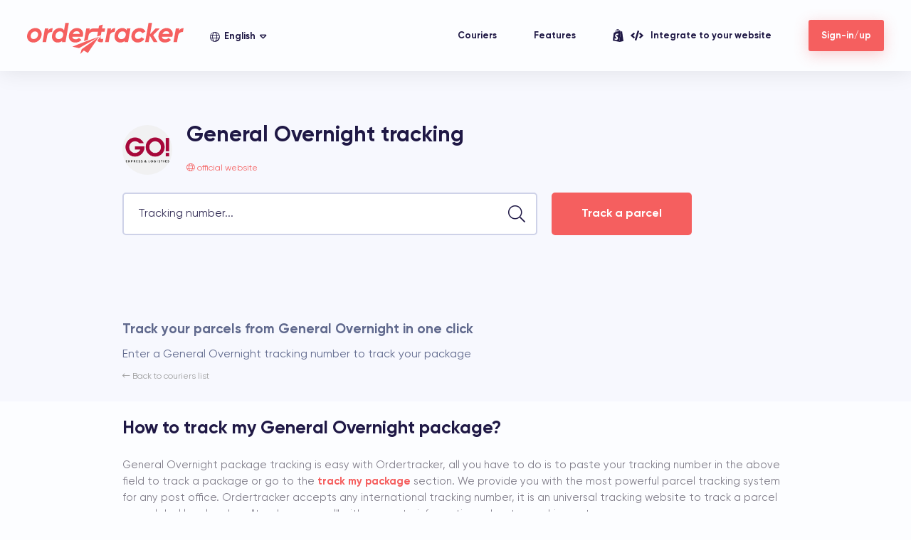

--- FILE ---
content_type: text/html; charset=UTF-8
request_url: https://www.ordertracker.com/couriers/general-overnight
body_size: 170413
content:
<!DOCTYPE html><html lang="en">
<head>
	<meta charset="UTF-8" />
	<meta name="viewport" content="width=device-width, initial-scale=1, maximum-scale=1">
	
		    	<link rel="canonical" href="https://www.ordertracker.com/couriers/general-overnight" />
		    	<link rel="alternate" hreflang="x-default" href="https://www.ordertracker.com/couriers/general-overnight" />
		    	<link rel="alternate" hreflang="en" href="https://www.ordertracker.com/couriers/general-overnight" />
		    	<link rel="alternate" hreflang="de" href="https://www.ordertracker.com/de/transportunternehmen/general-overnight" />
		    	<link rel="alternate" hreflang="fr" href="https://www.ordertracker.com/fr/transporteurs/general-overnight" />
		    	<link rel="alternate" hreflang="pt" href="https://www.ordertracker.com/pt/transportadoras/general-overnight" />
		    	<link rel="alternate" hreflang="it" href="https://www.ordertracker.com/it/corrieri/general-overnight" />
		    	<link rel="alternate" hreflang="es" href="https://www.ordertracker.com/es/transportistas/general-overnight" />
		    	<link rel="alternate" hreflang="tr" href="https://www.ordertracker.com/tr/tasiyici/general-overnight" />
		    	<link rel="alternate" hreflang="nl" href="https://www.ordertracker.com/nl/vervoerders/general-overnight" />
		    	<link rel="alternate" hreflang="pl" href="https://www.ordertracker.com/pl/przewoznikow/general-overnight" />
		    	<link rel="alternate" hreflang="zh-cn" href="https://www.ordertracker.com/zh-cn/yunshu-shang/general-overnight" />
		    	<link rel="alternate" hreflang="zh-hk" href="https://www.ordertracker.com/zh-hk/yunshu-shang/general-overnight" />
		    	<link rel="alternate" hreflang="ja" href="https://www.ordertracker.com/ja/haiso-gyo/general-overnight" />
		    	<link rel="alternate" hreflang="ko" href="https://www.ordertracker.com/ko/unsonghoesa/general-overnight" />
		    	<link rel="alternate" hreflang="ru" href="https://www.ordertracker.com/ru/perevozchiki/general-overnight" />
		    	<meta name="description" content="Track a General Overnight package with your General Overnight tracking number and follow its shipping process using our General Overnight tracking tool or track it on the General Overnight website." />
	<meta name="robots" content="max-image-preview:large">	<meta name="google" content="notranslate" />
					<meta property="og:site_name" content="Ordertracker" />
				<meta property="og:locale" content="en_US" />
				<meta property="og:title" content="General Overnight tracking" />
				<meta property="og:description" content="Track a General Overnight package with your General Overnight tracking number and follow its shipping process using our General Overnight tracking tool or track it on the General Overnight website." />
				<meta property="og:url" content="https://www.ordertracker.com/couriers/general-overnight" />
				<meta property="og:image" content="https://www.ordertracker.com/app/template/thumbnail.png?v=1759693934" />
				<meta property="og:type" content="website" />
				<meta name="twitter:card" content="summary_large_image" />
				<meta name="twitter:title" content="General Overnight tracking" />
				<meta name="twitter:description" content="Track a General Overnight package with your General Overnight tracking number and follow its shipping process using our General Overnight tracking tool or track it on the General Overnight website." />
				<meta name="twitter:url" content="https://www.ordertracker.com/couriers/general-overnight" />
				<meta name="twitter:image" content="https://www.ordertracker.com/app/template/thumbnail.png?v=1759693934" />
				<meta name="twitter:image:alt" content="General Overnight tracking" />
				<link rel="shortcut icon" type="image/png" href="https://www.ordertracker.com/app/template/favicon.ico?v=1759693934" />
				<meta name="theme-color" content="#f55f5f">
				<title>General Overnight tracking</title>
	<style> @font-face{font-family:'Gilroy';src:url('[data-uri]') format('woff2');font-weight:normal;font-style:normal;}@font-face{font-family:'Gilroy';src:url('[data-uri]') format('woff2');font-weight:500;font-style:normal;}@font-face{font-family:'Gilroy';src:url('[data-uri]') format('woff2');font-weight:bold;font-style:normal;}@font-face {font-family: "Font Awesome 5 Brands";font-style: normal;font-weight: normal;font-display: auto;src: url('[data-uri]') format('woff2') }@font-face {font-family: "Font Awesome 5 Pro";font-style: normal;font-weight: 300;font-display: auto;src: url('[data-uri]') format('woff2') }.fa, .fal {font-family: "Font Awesome 5 Pro";font-weight: 300;}.fab {font-family: "Font Awesome 5 Brands" }.fa, .fal, .fab{display: inline-block;font-style: normal;font-variant: normal;text-rendering: auto;}.fa-skype:before {content: "\f17e" }.fa-tumblr:before {content: "\f173" }.fa-youtube:before {content: "\f167" }.fa-twitter:before {content: "\f099" }.fa-chevron-down:before {content: "\f078" }.fa-key:before {content: "\f084" }.fa-globe:before {content: "\f0ac" }.fa-link:before {content: "\f0c1" }.fa-copy:before {content: "\f0c5" }.fa-caret-down:before {content: "\f0d7" }.fa-envelope:before {content: "\f0e0" }.fa-bell:before {content: "\f0f3" }.fa-long-arrow-up:before {content: "\f176" }.fa-long-arrow-left:before {content: "\f177" }.fa-long-arrow-right:before {content: "\f178" }.fa-comment:before {content: "\f075" }.fa-eye:before {content: "\f06e" }.fa-check-circle:before {content: "\f058" }.fa-chevron-right:before {content: "\f054" }.fa-sync:before {content: "\f021" }.fa-times:before {content: "\f00d" }.fa-check:before {content: "\f00c" }.fa-user:before {content: "\f007" }.fa-search:before {content: "\f002" }.fa-map-marker-alt:before {content: "\f3c5" }@keyframes rotating {from {-ms-transform: rotate(0deg);-moz-transform: rotate(0deg);-webkit-transform: rotate(0deg);-o-transform: rotate(0deg);transform: rotate(0deg);}to {-ms-transform: rotate(360deg);-moz-transform: rotate(360deg);-webkit-transform: rotate(360deg);-o-transform: rotate(360deg);transform: rotate(360deg);}}@keyframes fadeIn {from {opacity: 0 }to {opacity: 1 }}@keyframes fadeInLeft {from {opacity: 0;transform: translate3d(-10px, 0, 0) }to {opacity: 1;transform: translate3d(0, 0, 0) }}.fadeInLeft {animation-name: fadeInLeft }.fadeIn {animation-name: fadeIn }@keyframes fadeInRight {from {opacity: 0;transform: translate3d(10px, 0, 0) }to {opacity: 1;transform: translate3d(0, 0, 0) }}.fadeInRight {animation-name: fadeInRight }@keyframes fadeInUp {from {opacity: 0;transform: translate3d(0, 10px, 0) }to {opacity: 1;transform: translate3d(0, 0, 0) }}.fadeInUp {animation-name: fadeInUp }@keyframes appearUp {from {opacity: 0%;height: 0% }to {opacity: 100%;height: 65% }}.appearUp {animation-name: appearUp }@keyframes appearLeft {from {width: 0% }to {width: 70% }}.appearLeft {animation-name: appearLeft }@keyframes pressBtn {0% {transform: matrix(1, 0, 0, 1, 0, 0);}50% {transform: matrix(0.95, 0, 0, 0.95, 0, 0);}100% {transform: matrix(1, 0, 0, 1, 0, 0);}}.pressBtn {animation-name: pressBtn }@keyframes reduceOpacity {from {opacity: 1 }to {opacity: 0.5 }}.reduceOpacity {animation-name: reduceOpacity }@keyframes fadeInDown {from {opacity: 0;transform: translate3d(0, -100%, 0) }to {opacity: 1;transform: translate3d(0, 0, 0) }}.fadeInDown {animation-name: fadeInDown }@keyframes bounceIn {20%, 40%, 60%, 80%, from, to {animation-timing-function: cubic-bezier(.215, .61, .355, 1) }0% {opacity: 0;transform: scale3d(.3, .3, .3) }20% {transform: scale3d(1.1, 1.1, 1.1) }40% {transform: scale3d(.9, .9, .9) }60% {opacity: 1;transform: scale3d(1.03, 1.03, 1.03) }80% {transform: scale3d(.97, .97, .97) }to {opacity: 1;transform: scale3d(1, 1, 1) }}.bounceIn {animation-duration: .75s;animation-name: bounceIn }.animated {animation-duration: 1s;animation-fill-mode: both }.animated.infinite {animation-iteration-count: infinite }.animated.delay-03s {animation-delay: 0.3s }.animated.delay-05s {animation-delay: 0.5s }.animated.delay-07s {animation-delay: 0.7s }.animated.delay-08s {animation-delay: 0.8s }.animated.delay-1s {animation-delay: 1s }.animated.delay-13s {animation-delay: 1.3s }.animated.delay-15s {animation-delay: 1.5s }.animated.delay-17s {animation-delay: 1.7s }.animated.delay-2s {animation-delay: 2s }.animated.delay-3s {animation-delay: 3s }.animated.delay-4s {animation-delay: 4s }.animated.delay-5s {animation-delay: 5s }.animated.fast {animation-duration: .8s }.animated.faster {animation-duration: .5s }.animated.veryfast {animation-duration: .1s }.animated.slow {animation-duration: 2s }.animated.slower {animation-duration: 3s }*,*:after,*:before{-webkit-tap-highlight-color:transparent;list-style-position:inside;list-style-type:none;color:inherit;box-sizing:border-box;margin:0;padding:0;outline:none;position:relative;-ms-text-size-adjust:100%;-webkit-text-size-adjust:100%;-webkit-font-smoothing:antialiased;-moz-osx-font-smoothing:grayscale;}*:after,*:before{display:inline-block;z-index:1;}html,body,div,dl,dt,dd,ul,ol,li,h1,h2,h3,h4,h5,h6,pre, form,fieldset,input,textarea,p,blockquote,th,td,p,figure,figcaption,button{border:0;font-size:inherit;color:inherit;background:transparent;}section,article,header,footer,nav,aside{display:block;}table,td,blockquote,code,pre,textarea,input,video{max-width:100%;}p,dd,ul{word-wrap:break-word;-webkit-hyphens:none;-ms-hyphens:none;-o-hyphens:none;hyphens:none;}input,textarea,button{resize:none;-webkit-appearance:none;font-family:inherit;}img{border:none;max-width:100%;height:auto;vertical-align:bottom;}i{font-style:normal;}a,button{border:0;cursor:pointer;color:inherit;text-decoration:none;transition:.25s;}a,a:hover,a:active,a:focus,button,button:hover,button:focus,button:active{text-decoration:none;outline:none;}address{font-style:normal;}strong{font-weight:bold;}sub {vertical-align: inherit;font-size: inherit;}.clear{clear:both;background:none;outline:none;border:none;height:1px;margin:0;}input:-webkit-autofill, input:-webkit-autofill:hover, input:-webkit-autofill:focus, textarea:-webkit-autofill, textarea:-webkit-autofill:hover, textarea:-webkit-autofill:focus, select:-webkit-autofill, select:-webkit-autofill:hover, select:-webkit-autofill:focus{-webkit-box-shadow:0 0 0 0 transparent inset;transition:background-color 5000s ease-in-out 0s;background-color:inherit;}*::-moz-selection{background:#e95656;color:#fff;}*::selection{background:#e95656;color:#fff;}::-webkit-input-placeholder{color:inherit;opacity:.5;}::-moz-placeholder{color:inherit;opacity:.5;}::-ms-input-placeholder{color:inherit;opacity:.5;}html, body{overflow-x:hidden;line-height:1;background:#fcfdff;color:#1f1845;width:100%;font-family:'Gilroy', Helvetica, Arial, sans-serif;-webkit-font-smoothing:antialiased;-moz-osx-font-smoothing:grayscale;}body.bapi, body.ecom {overflow-x:initial;}html::-webkit-scrollbar{width:4px;background-color:#f0f2fd;}html{scrollbar-width:thin;scroll-behavior:smooth;}*::-webkit-scrollbar-thumb{background:#f55f5f;}*{scrollbar-color:#f55f5f #f0f2fd;}.ct{width:70%;margin:auto;}.ctc{text-align:center}#fo.tracking-footer{margin-top: 150px;}.btn{display:inline-block;box-shadow:0 5px 20px rgba(245,95,95,.3);padding:17px 24px 16px;color:#fff;background:#f55f5f;border-radius:3px;font-size:calc(13px + 2 * (100vw - 320px) / 1080);font-weight:bold;}.btn:hover{background:#ff8282;}.btn.btnimg {display: flex;align-items: center;justify-content: center;gap: 10px;}.btn.btnimg svg {width: 20px;}.btn.btnimg.btnregister {margin: 20px auto;}.btn.btnimg.btnshopify {margin: 0 auto;box-shadow: none;background: #fff;color: #1f1845;width: fit-content;}.btn.ajaxbtn.loading {background: #c1c3ce;box-shadow: none;pointer-events: none;}p:not(.autocolor) {color: #60698d;}.p{font-size:calc(13px + 3 * (100vw - 320px) / 1080);line-height:1.6;}.p > * + *{margin-top:calc(10px + .5%);}[data-load] > * > *{overflow:hidden;display:block;}[data-load].badge{overflow:hidden;display:inline-block;background:inherit;pointer-events: none;}[data-load] > * > *:after, [data-load].badge:after{animation:load 1.25s infinite linear;content:'';position:absolute;left:0;top:-2px;width:calc(100% + 3000px);height:calc(100% + 4px);background:linear-gradient(90deg, rgba(243,245,252,1) 20%, #e7e9ef 25%, rgba(243,245,252,1) 30%);}@keyframes load{0%{left:-1500px;}100%{left:0;}}[data-load].badge.package-status {display: none;}.badge{border-radius:3px;margin-left:3px;color:#fff;padding:4px 8px 3px;vertical-align:middle;}#h{z-index:1000;font-size:13px;font-weight:bold;white-space:nowrap;transition:height .6s, padding .6s, color .6s;color:#fcfdff;padding:0 calc(35px + 2%);display:flex;align-items:center;justify-content:space-between;position:fixed;top:0;width:100%;height:150px;}#h + div, #h + iframe + div, #h + ins + div, #h + iframe + ins + div, #h + ins + iframe + div{padding-top:120px;}.tracking-body:not(.openNav) #h + div, .tracking-body:not(.openNav) #h + iframe + div, .tracking-body:not(.openNav) #h + ins + div, .tracking-body:not(.openNav) #h + iframe + ins + div, .tracking-body:not(.openNav) #h + ins + iframe + div{padding-top:0;}.wh #h + *{padding-top:100px;}.wh #h + [name="googlefcPresent"]{padding-top:0;}.wh #h + [name="googlefcPresent"] + *{padding-top:100px;}.fix #h{height:100px;padding:0 calc(25px + 1%);color:#1f1845;}#h:after{background:#fcfdff;content:'';width:100%;height:0;transition:height .6s;z-index:0;box-shadow:0 0 30px rgba(0,0,0,.1);position:absolute;top:0;left:0;}.fix #h:after{height:100%;}#h > *:not(#h [data-nav]){z-index:5;}#h > * > * {z-index: 1;}#h .l{display:flex;align-items:center;}#h .lo{display:block;margin-right:calc(25px + 2%);}#h .lo svg{width:220px;transition:fill .6s;fill:#fcfdff;}.fix #h .lo svg{fill:#f55f5f;}#h .lg{cursor:pointer;height:24px;top:2px;}#h .lg ul{transition:box-shadow .4s, height .4s;overflow:hidden;height:24px;}#h .lg.open ul{color:#1f1845;height:calc(85px * 4);}#h .lg:before{transition:height .4s, background .4s;content:'';position:absolute;left:-5px;top:-5px;width:calc(100% + 10px);height:0;z-index:0;box-shadow:0 10px 30px rgba(0,0,0,.1);}#h .lg.open:before{background:#fff;height:calc(85px * 4 + 10px);border-radius:2px;}#h .lg li{z-index:5;height:24px;text-align:center;}#h .lg li a{transition:0s;display:flex;width:100%;height:100%;justify-content:center;align-items:center;padding:0 6px;}#h .lg li a:hover{color:#f55f5f;}#h .lg li:first-child a{pointer-events:none;}#h .lg li:first-child a:after, #h .lg li:first-child a:before{font-family:'Font Awesome 5 Pro';}#h .lg li:first-child a:before{content:'\f0ac';font-weight:300;top:0px;margin-right:6px;font-size:14px;}#h .lg li:first-child a:after{content:'\f0d7';font-size:14px;margin-left:6px;top:0;}.tracking-body:not(.openNav) #h {background: #f55f5f;position: inherit;}#closebanner {padding: 20px;font-size: 25px;}.int-link svg {width: 15px;margin-right: 10px;fill: #fff;transition: .6s;}.int-link svg:last-of-type {width: 18px;}.fix #h .int-link svg {fill:#1f1845;}#s{background:#f55f5f;color:#fcfdff;z-index:10;}#s .ct{padding:calc(20px + 3%) 30% 8% 0;padding-bottom: 20px;padding-top: 20px;}#s h1{font-size:calc(22px + 17 * (100vw - 320px) / 1080);margin-bottom:calc(20px + 1%);}#s .p{color:#ffc9c9;margin:calc(20px + 1%) 0 calc(25px + 2%);}#s .as{margin:calc(10px + 1%) 0;font-size:calc(13px + 2 * (100vw - 320px) / 1080);}#s .as span{border:1px solid #fff;font-size:80%;font-weight:bold;border-radius:3px;padding:4px 5px 3px;margin-left:3px;line-height:1;display:inline-block;}#s .as span.last-number{padding: 7px;font-size:100%;}.mdevice #s .as span.last-number{padding: 8px 7px 7px 7px;}#s .as span.last-number i {margin-left: 5px;font-size:90%;}#s .as [data-last-number] {line-height: 1.8;}#s [data-tag]{overflow:hidden;border-radius:5px;box-shadow:0 5px 20px rgba(0,0,0,.05);}#s .tg{cursor:text;align-items:center;padding:calc(15px + 5 * (100vw - 320px) / 1080);padding-right:calc(50px + 15 * (100vw - 320px) / 1080);display:flex;flex-wrap:wrap;font-size:calc(14px + 2 * (100vw - 320px) / 1080);color:#1f1845;background:#fcfdff;border-radius:5px;}#s .hb .tg{padding-right:calc(15px + 5 * (100vw - 320px) / 1080);}#s .tg > *{margin:5px;padding:0 12px 1px;white-space:nowrap;display:flex;align-items:center;min-height:calc(25px + 5 * (100vw - 320px) / 1080);}#s .tg > .ta{display:flex;align-items:center;pointer-events:auto;cursor:pointer;line-height:1;font-size:14px;box-shadow:0 3px 5px rgba(245,95,95,.3);word-break:break-all;animation:show .2s cubic-bezier(.34,1,.83,1.2);animation-fill-mode:both;background:#f55f5f;border-radius:3px;color:#fff;}#s .tg > .ta button{pointer-events:none;display:flex;align-items:center;justify-content:center;font-size:80%;margin-left:8px;font-weight:300;opacity:.5;}#s .tg > .ta button:hover{opacity:1;}#s .tg > .ta button:before{content:'\f00d';font-family:'Font Awesome 5 Pro';}#s .tg > .ts{flex:1;min-width:50px;}#s .tg > .ts > *{width:100%;height:100%;display:flex;align-items:center;position:absolute;left:0;top:0;padding:2px 5px 0;}#s .tg > .ts label{transition:left .5s, opacity .5s;opacity:.7;}#s .tg > .ts.active label{left:-15px;opacity:0;}#s .tg > .ta + .ts label{left:-15px;opacity:0;}#s .sb{transition:color .6s, right .6s, opacity .6s;cursor:pointer;background:#fff;color:#f55f5f;position:absolute;height:calc(100% + 1%);right:0;top:0;font-size:calc(16px + 4 * (100vw - 320px) / 1080);padding:calc(15px + 5 * (100vw - 320px) / 1080) calc(25px + 5 * (100vw - 320px) / 1080);}#s .sb:hover{color:#fff;}#s .sb:after{z-index:0;content:'';transition:.6s;background:linear-gradient(to right, #f55f5f, #ff8282);height:100%;position:absolute;left:0;top:0;width:2px;transform:skewX(-5deg);}#s .sb:hover:after{width:120%;}#s .hb .sb{right:-50px;opacity:0;pointer-events:none;}#s .r{position:absolute;right:0;width:27%;height:100%;top:0;overflow:hidden;user-select:none;-moz-user-select:none;pointer-events:none;}#s .r:before{content:'';background:linear-gradient(to bottom, #f55f5f, transparent);position:absolute;left:0;top:0;width:100%;height:150px;}#s .r:after{content:'';background:linear-gradient(to top, #f55f5f, transparent);position:absolute;left:0;bottom:0;width:100%;height:150px;}#s .r ul{opacity:.3;animation:logo 40s infinite linear;display:flex;flex-direction:column;height:2000px;}#s .r li{flex:1;padding:calc(15px + 2%) 0;}#s .r .ec1{background:url('[data-uri]') no-repeat 0 0;background-size: contain;}#s .r .ec2{background:url('[data-uri]') no-repeat 0 0;background-size: contain;}#s .r .ec3{background:url('[data-uri]') no-repeat 0 0;background-size: contain;}#s .r .ec4{background:url('[data-uri]') no-repeat 0 0;background-size: contain;}#s .r .ec5{background:url('[data-uri]') no-repeat 0 0;background-size: contain;}#s.st .ct{padding:calc(20px + 2%) 0;padding-bottom: 20px;padding-top: 0;text-align:center;}#s.st h1{font-size:calc(18px + 8 * (100vw - 320px) / 1080);}#si {text-transform: uppercase }@keyframes logo{from{top:0px;}to{top:-1500px;}}@keyframes show{from{opacity:0;transform:scale(.5);}to{opacity:1;transform:scale(1);}}#i{padding:10% 0;z-index:5;}#i .l{width:50%;}#i h2{margin-bottom:calc(20px + 2%);font-size:calc(18px + 8 * (100vw - 320px) / 1080);}#i h2 strong{font-size:170%;display:block;}#i .p{margin-bottom:calc(25px + 3%);}#i .im{width:60vw;position:absolute;left:60%;top:50%;transform:translateY(-50%);}#pr{padding:10% 0;background:#fff;}#pr img{width: 50vw;position: absolute;bottom: calc(100px - 50 * (100vw - 320px) / 1080);left: -60px;}#pr h2{margin-bottom:calc(20px + 2%);font-size:calc(18px + 8 * (100vw - 320px) / 1080);}#pr h2 strong{font-size:170%;display:block;}#pr .p{margin-bottom:calc(25px + 3%);}#pr .ct{padding-left:35vw;}#a{background:#f55f5f;color:#fff;}#a .ct{padding:calc(25px + 4%) 0;display:flex;align-items:center;}#a .l{width:50%;flex:1;padding-right:calc(20px + 2%);}#a .l h2{font-size:calc(16px + 8 * (100vw - 320px) / 1080);}#a .l h3{font-size:calc(14px + 4 * (100vw - 320px) / 1080);margin-bottom:calc(20px + 1%);}#a .txt{margin:calc(25px + 2%) 0 0;font-size:calc(13px + 3 * (100vw - 320px) / 1080);line-height:1.5;}#a .r{display:flex;}#a .r a{text-align:left;margin-left:10px;white-space:nowrap;font-weight:600;display:flex;align-items:center;font-size:28px;background:#000;border-radius:5px;padding:16px 20px 12px 17px;}#a .r a:hover{background:#4c4956;}#a .r a small{display:block;font-weight:400;font-size:17px;letter-spacing:1px;margin-bottom:2px;}#a .r a img{width:40px;margin-right:15px;top:-1px;}#a .r a i{font-size:45px;top:-2px;margin-right:15px;}.flex-block {display: flex;gap: 20px;}.more-link {margin-top: 30px;}.more-link li {padding-left: calc(18px + 2 * (100vw - 320px) / 1080);font-weight: 700;color: #f55f5f;}.more-link li:before {position: absolute;left: 0;content: '\f054';font-family: 'Font Awesome 5 Pro';font-weight: 300;}.more-link a:hover{text-decoration:underline;}.thin-link a{font-weight: 500;}.mtop {margin-top: calc(20px + 2%);}.prt{padding:calc(25px + 5%) 0;}.prt > *{z-index:1;}.prt-s{color:#fff;text-align:center;}.prt-s:before{z-index:0;content:'';background:url('[data-uri]') no-repeat center center;background-size:cover;height:100%;width:100vw;left:50%;transform:translateX(-50%);position:absolute;top:0;}.b1:before{background:#f7f8fe;}.prt .ti{margin-bottom:calc(20px + 2%);font-size:calc(18px + 8 * (100vw - 320px) / 1080);}.prt .ti strong{font-size:170%;display:block;}.prt .p .int{font-weight:bold;font-size:120%;}.prt .p .int.thin{font-weight:400;}.prt-s .p{color:#d5d4da;}.prt .p + .btn{margin-top:calc(20px + 2%);}.prt .ls{display:flex;flex-wrap:wrap;align-items:flex-start;width:calc(110% + 25px);}.prt .ls + .btn{margin-top:calc(25px + 3%);}.prt .ls li{margin-top:calc(20px + 3%);display:flex;align-items:flex-start;width:50%;max-width:50%;flex-basis:50%;padding-right:calc(25px + 5%);}.prt .ls li.nomt{margin-top: 0;}.prt .ls-v li{display:block;text-align:center;width:33.33%;max-width:33.33%;flex-basis:33.33%;}.prt .ls img{width:80px;max-width:80px;flex-basis:80px;margin-right:calc(25px + 2%);}.prt .ls-v img{margin-right:0;margin-bottom:calc(20px + 2%);}.prt .ls h3{margin-bottom:calc(10px + 1%);font-size:calc(13px + 3 * (100vw - 320px) / 1080);}.prt-s .ls h3{color:#fff;}.prt .ls p{font-size:calc(13px + 2 * (100vw - 320px) / 1080);line-height:1.5;}.prt-s .ls p{color:#d5d4da;}.prt-illu{padding-right:35vw;}.prt-illu .ill{position:absolute;width:26vw;z-index:0;}.prt-pro .ill{left: 65%;top: 1%;}.prt-im{overflow:hidden;display:flex;align-items:center;justify-content: space-between;}.prt-im:nth-child(odd) > div{order:2;padding-left:calc(25px + 5%);padding-right:0;}.prt-im > div{width:53%;max-width:53%;flex-basis:53%;padding-right:calc(25px + 5%);}.prt-im > img{width:100%;max-width:400px;flex-basis:100%;border-radius:5px;box-shadow:0 20px 30px rgba(0,0,0,.1);}#co .prt{padding:calc(25px + 4%);text-align:center;}#co .prt.pb-0{padding-bottom: 0;}#co .prt.pt-0{padding-top: 0;}#co .ti{text-align:center;margin-bottom:0;}#co .sel{background:#f7f8fe;padding:calc(10px + 1%);}#co .sel.sc-sel{padding: 0;margin-top:calc(10px + 1%);}#co .sc-ctn{background: #f7f8fe;padding-bottom: calc(10px + 1%);}#co .sc-ctn .btn{box-shadow: none;}#co .sel .ct{display:flex;align-items:center;justify-content:space-between;}#co .sel h2{margin-right:auto;font-size:calc(14px + 3 * (100vw - 320px) / 1080);}#co .sel .fld{transition:.2s;width:230px;background:#fff;border-radius:5px;height:50px;border:2px solid #e7e9f4;}#co .sel .fld + .fld{margin-left:5px;}#co .sel .fld > *{height:100%;font-family:'Gilroy', Helvetica, Arial, sans-serif;padding:2px 20px 0;font-size:13px;display:flex;align-items:center;position:absolute;top:0;left:0;height:100%;width:100%;}#co .sel .fld:before{pointer-events:none;position:absolute;right:15px;top:50%;transform:translateY(-50%);}#co .sel .fld > label{transition:.3s;opacity:.9;}#co .sel .fld:hover, #co .sel .fld.focus, #k .fld:hover, #k .fld.focus, #m .fld:hover, #m .fld.focus{border-color:#1f1845;}#co .sel .fld.active > label{left:-10px;opacity:0;}#co .sel .fld select, #k select, #m select, #edit-btn select, #edit-iframe select{cursor:pointer;border:0;background:transparent;padding-left:15px;padding-top:0;width:100%;vertical-align:middle;height:50px;-webkit-appearance:none;-moz-appearance:none;appearance:none;}#k select, #m select, #edit-btn select, #edit-iframe select{padding-left:50px;}#edit-btn #btnprimarycolor, #edit-btn #btnsecondarycolor {cursor: pointer;}#co .in{flex:1;}#co .lgo{margin-right:15px;border-radius:50%;width:calc(40px + 20 * (100vw - 320px) / 1080);height:calc(40px + 20 * (100vw - 320px) / 1080);}#co .nm{font-size:calc(13px + 2 * (100vw - 320px) / 1080);font-weight:bold;display: -webkit-box;-webkit-line-clamp: 2;-webkit-box-orient: vertical;overflow: hidden;}#co .lgo-h{border-radius:50%;width:calc(70px + 40 * (100vw - 320px) / 1080);height:calc(70px + 40 * (100vw - 320px) / 1080);margin-bottom:calc(25px + 2%);}#co h1 + .p{margin-top:calc(20px + 2%);}#co .bck{color:#999;font-size:12px;margin-top:30px;display:inline-block;}#co .bck:hover{color:#f55f5f;}#co .info{color:#f55f5f;font-size:12px;margin:calc(20px + 1%) 0;}#co .info li + li{margin-top:10px;}.pg{overflow:hidden;padding:calc(15px + 2%) 0;}.pg .pgc{transition:transform .5s;width:calc(70vw * 15);}.pg .lw{float:left;width:70vw;display:flex;flex-wrap:wrap;}.pg .lw li{width:25%;max-width:25%;flex-basis:25%;padding:15px;}.pg .lw li > div{transition:.3s;background:#fff;border-radius:5px;padding:15px;display:flex;align-items:center;border:2px solid #e7e9f4;}.pg .lw li > div:hover{border-color:#1f1845;}.pgi{text-align:center;background:#f7f8fe;padding:calc(15px + 1%);}.pgi ol{display:flex;align-items:center;justify-content:center;}.pgi button{background:#fff;border-radius:5px;height:40px;width:40px;border:2px solid #e7e9f4;}.pgi button:disabled{opacity:.5;cursor:not-allowed;}.pgi button:not(:disabled):hover{border-color:#1f1845;}.pgi .nu{padding:0 25px;}.pgi span{font-size:calc(10px + 1 * (100vw - 320px) / 1080);line-height:1.5;}.pgi ol + .ct span{display: block;margin-top:20px;}.tut{background:#f7f8fe;padding:calc(25px + 2%) 0;}.tut .ct{display:flex;align-items:center;}.tut .ct > *{width:50%;max-width:50%;flex-basis:50%;}.tut ul:not(.test-steps) .l{padding-right:calc(25px + 2%);}.vid{padding-bottom:56.25%;overflow:hidden;height:0;width:100%;border-radius:5px;box-shadow:0 15px 30px rgba(0,0,0,.1);background:#eee;}.vid iframe{border:none;left:0;top:0;height:100%;width:100%;position:absolute;}.tut .r{font-weight:bold;font-size:calc(13px + 2 * (100vw - 320px) / 1080);line-height:1.5;padding-left:2%;}.tut ul:not(.test-steps) li + li{margin-top:calc(15px + 1%);}.tut ul:not(.test-steps) li{padding-left:30px;}.tut ul:not(.test-steps) li:before{content:'\f058';font-family:'Font Awesome 5 Pro';font-weight:300;position:absolute;left:0;color:#f55f5f;}.tut a{color:#f55f5f;}.tut a.test-btn {display: inline-block;text-align: center;font-weight: 500;text-decoration:none;background:#f55f5f;color:#fcfdff;border-radius:3px;padding:20px;margin-top: 50px;width: 100%;}#trackingnumber {text-transform: uppercase;}#co .ins{text-align:left;}#co .ins.dct{padding:calc(30px + 2%) 0;}#co .ins .ti{text-align:left;margin-bottom:calc(20px + 2%);}#co .p + .ti{margin-top:calc(25px + 2%);}#co .p ul{margin-top:calc(25px + 2%);}#co .ins.dct .p ul{margin-top:0;}#co .p li:before{display:none;}#co .p ol li{list-style-type:decimal;}#co .p ul li{list-style-type:disc;}.hidden, .pgi ol.hidden{display: none;}.courier-page-content {text-align: left;padding-bottom: 50px;}.courier-page-content p, .courier-page-content h2, .courier-page-content ul, .courier-page-content table {color: #807d89;font-size: calc(13px + 2 * (100vw - 320px)/ 1080);line-height: 1.6;margin-top: calc(10px + 1%);}.courier-page-content ul li ul {margin-top: 0;}.courier-page-content table {width: 100%;}.courier-page-content h2 {color: #1f1845;font-size: calc(18px + 8 * (100vw - 320px) / 1080);}.courier-page-content h3 {color: #807d89;margin-top: calc(10px + 1%);}.courier-page-content strong, .courier-page-content th {color: #807d89;}.courier-page-content a {color: #f55f5f;font-weight: 700;}.courier-page-content ul {padding-left: 20px;}.courier-page-content ul li {list-style-type: disc;}.table-ctn {overflow-x:auto;}#co .sel.sc-sel {background: inherit;}#co .sel.sc-sel .ct {flex-wrap: wrap;justify-content: center;}#co .sel.sc-sel .fld {width: 400px;height: 60px;}#co .sel.sc-sel .fld > * {padding: 0 20px 0;font-size: calc(13px + 3 * (100vw - 320px) / 1080);}#co .sel.sc-sel .fld input {text-transform: uppercase;}#co.c-p .prt.ct {text-align: inherit;}#co.c-p .p>*+* {margin-top: calc(5px + .5%);}#co.c-p .sel .fld:not(.focus){border:2px solid #ced2e8;}#co.c-p .sel .fld:hover{border-color:#1f1845;}#co.c-p .sel .fld:before{color: #1f1845;}#co.c-p .sel .courier-form-input .fld:before {font-size: 24px;}.courier-header, .courier-form, .courier-bottom-txt, .courier-ad {display: flex;}.courier-header-txt {margin-left: 20px;}.courier-header-txt, .courier-header-txt strong, .courier-header-txt li {white-space: nowrap;overflow: hidden;text-overflow: ellipsis;}#co .courier-header .lgo-h {width: 70px;height: auto;margin-bottom: 0;}.prt .courier-header .ti strong {font-size: 30px;height: 45px;}#co .courier-header .info {margin: calc(5px + 1%) 0;text-transform: lowercase;}.courier-form, .courier-bottom-txt, .courier-ad {max-width: 800px;}.courier-bottom-txt, .courier-ad {margin-top: 10px;margin-bottom: 50px;justify-content: start;}.courier-bottom-txt {margin-bottom: inherit;}.courier-ad {margin-bottom: 0;}.courier-form-input {flex: 1;margin-right: 20px;}.courier-form-btn .btn {padding: 20px 40px;border-radius: 5px;border: 2px solid #f55f5f;font-size: 16px;}.courier-form-btn .btn:hover {border: 2px solid #ff8282;}#co .sel.sc-sel .courier-form .fld {width: 100%;height: 60px;}.last-number-courier {border: 1px solid #f55f5f;font-weight: 700;border-radius: 3px;padding: 7px;line-height: 1;display: inline-block;text-transform: uppercase;}.last-number-courier i {margin-left: 5px;font-size: 90%;}#submit-area {position: absolute;top: 0;right: 0;width: 60px;height: 100%;opacity: 0;cursor: pointer;}.mdevice .last-number-courier {padding: 8px 7px 7px 7px;}#k .km li:first-child .l.hidden {display: none;}#k{display:flex;padding:calc(25px + 3%) 0 0;z-index:10;}#k h1, #k h2{font-size:calc(13px + 3 * (100vw - 320px) / 1080);margin-bottom:20px;}#k .fm{margin-bottom:calc(15px + 1%);}#k .ka{width:180px;}#k .ka li{background:#fff;box-shadow: 0 15px 30px rgba(0,0,0,.01);border: 1px solid #e7e9f4;cursor:pointer;border-radius:3px;margin-bottom: 5px;}#k .ku ul{box-shadow:0 15px 30px rgba(0,0,0,.05);border-radius:3px;}#k .ku li{padding:0 15px;height:40px;display:flex;align-items:center;font-size:14px;justify-content:space-between;}#k .ku li:hover, #k .ka li.select:hover {box-shadow:0 5px 15px rgba(245,95,95,.3);background:#f55f5f;color:#fff;}#k .ku a{color:#f55f5f;}#k .ku a:hover{text-decoration:underline;}#k .ka li.select{color: #1f1845;font-weight: 700;}#k .ka li:last-child{display:none;}#k .km{flex:1;padding:0 calc(20px + 2%);}#k .km ul{margin-top:-5px;}#k .km li{display:flex;}#k .km li > *{display:flex;align-items:center;justify-content:center;}#k .km .d{font-size:11px;width:80px;max-width:80px;flex-basis:80px;text-align:center;}#k .km .d strong{display:block;font-size:13px;margin-bottom:3px;}#k .km .l{margin:0 25px;width:10px;max-width:10px;flex-basis:10px;background:#f3f5fc;}#k .km li > *{width:100%}#k .km li:first-child .l{background:linear-gradient(to top, #f3f5fc, rgba(255,255,255,0));}#k .km .l:before{background:#f3f5fc;content:'';border-radius:50%;width:25px;height:25px;z-index:1;position:absolute;top:50%;left:50%;transform:translate(-50%, -50%);}#k .km .l:after{content:'';position:absolute;height:100%;background:#e7e9ef;width:4px;left:3px;z-index:5;}#k .km li:first-child .l:after{top:calc(50% + 7px);height:calc(50% - 7px);background:linear-gradient(to top, #e7e9ef, #f55f5f);}#k .km li:last-child .l:after{background:linear-gradient(to top, #fcfdff, #e7e9ef);}#k .km li:last-child .l{background: linear-gradient(to top, #fcfdff, #f3f5fc);}#k .km li:last-child:first-child .l:after{background:linear-gradient(to top, #fcfdff, #f55f5f);}#k .km li:last-child:first-child .l{background: none;}#k .km .l span{z-index:10;background:#e7e9ef;border-radius:50%;width:15px;height:15px;position:absolute;top:50%;left:50%;transform:translate(-50%, -50%);}#k .km li:first-child .l span{background:#f55f5f;}#k .km li:first-child .l span{animation:round 1s linear infinite;background:#f55f5f;}#k .km li:first-child .l span {top:35%;}#k .km li:first-child .l:before {top:35%;}#k .km li:first-child .l:after {top:calc(35% + 7px);height:calc(65% - 7px);}#k .km .r{margin:5px 0;font-size:12px;background:#fff;box-shadow:0 15px 30px rgba(0,0,0,.05);border-radius:3px;flex:1;justify-content:flex-start;}#k .km .r > *{flex:1;}#k .km .r > div:not(.courier-img) {padding: 10px 17px 10px }#k .km .r > div.courier-img {padding: 11px 17px;position: absolute;top: 0;right: 0 }#k .km .r > div.courier-img img:not(.extend-step-btn) {width: 25px;min-width: 25px;float: right;border-radius: 3px;}#k .km .r > div > address{font-size:13px;font-weight:500}#k .km .r > div > address i {margin-right: 5px;font-weight: 700;}#k .ki{width:270px;}#k .ki li{justify-content:space-between}#k .ac{display:flex;margin-top:15px;}#k .ac button{box-shadow:0 5px 15px rgba(0,0,0,.05);height:30px;display:flex;font-size:12px;align-items:center;justify-content:center;background:#fff;border-radius:5px;color:#f55f5f;}#k .ac button:hover{box-shadow:0 5px 15px rgba(245,95,95,.3);background:#f55f5f;color:#fff;}#k .ac .sb{width:30px;margin-right:5px;}#k .ac button[data-load]{pointer-events:none;color:#eee;}#k .ac .sl{padding:0 8px;margin-left:auto;}#k .ac .sl strong{font-size:10px;margin-left:5px;}#k .ac .sl.sa{padding:0 8px;margin-right:5px;margin-left:0;}#k .ac .sb i:before{transition:transform .4s;}#k .ac2{display:none;}#k .fm .fld {height: 40px;}#k .fm .fld:before, #k select {height: 36px;}@keyframes round{from{box-shadow:0 0 0 0 rgba(295,45,45,.3)}to{box-shadow:0 0 0 15px rgba(295,45,45,0)}}@keyframes roundshipped{from{box-shadow:0 0 0 0 rgba(74,144,226,.3)}to{box-shadow:0 0 0 15px rgba(295,45,45,0)}}@keyframes rounddelivered{from{box-shadow:0 0 0 0 rgba(4,193,68,.3)}to{box-shadow:0 0 0 15px rgba(295,45,45,0)}}[data-tracker]:not(.select){display:none;}[data-tracker] span {padding-right: 10px;white-space: nowrap;overflow: hidden;text-overflow: ellipsis;}.rotating:after {-webkit-animation: rotating 1.2s linear infinite;-moz-animation: rotating 1.2s linear infinite;-ms-animation: rotating 1.2s linear infinite;-o-animation: rotating 1.2s linear infinite;animation: rotating 1.2s linear infinite;}#t-filter {background: #fff;box-shadow: 0 15px 30px rgb(0 0 0 / 1%);border: 1px solid #e7e9f4;cursor: pointer;border-radius: 3px;font-weight: 700;}#t-filter select {font-size: 14px;font-weight: 700;}#t-filter[disabled]{cursor: pointer;pointer-events: none;color: #eee;}#k .fm .fld[disabled]:before{color: #eee;}#k .ka li:after{font-family:'Font Awesome 5 Pro';float:right;}#k .ka li.rotating:after{content:'\f021';-webkit-animation: rotating 1.2s linear infinite;-moz-animation: rotating 1.2s linear infinite;-ms-animation: rotating 1.2s linear infinite;-o-animation: rotating 1.2s linear infinite;animation: rotating 1.2s linear infinite;}#k .ka li.loaded:after{content:'\f06e';}#k .ka li.loaded.select:after{content:'\f021';}.tracking-tweak {display: flex;margin-top: 5px;}.badge[data-status] {font-size: 14px;}.badge.tracking-lang, .badge.tracking-copy, .badge.tracking-share {margin: inherit;padding: inherit;height: 40px;display: flex;justify-content: center;align-items: center;padding: 0 15px;background: #fff;color: #726f83;border: 1px solid #e7e9f4;box-shadow: 0 15px 30px rgba(0,0,0,.05);font-size: 11px;font-weight: 500;border-radius: 3px;cursor: pointer;transition:.2s;}.badge.tracking-lang {flex: 1;}.badge.tracking-copy, .badge.tracking-share {flex: 1;margin-left: 10px;}.badge.tracking-copy i, .badge.tracking-share i {font-size: 14px;font-weight: 500;}.badge.tracking-lang img {width: 16px;}[data-load].badge.tracking-lang, [data-load].badge.tracking-copy, [data-load].badge.tracking-share {box-shadow: none;border: none;}.badge.tracking-lang:hover, .badge.tracking-copy:hover, .badge.tracking-share:hover {box-shadow:0 5px 15px rgba(245,95,95,.3);background:#f55f5f;color:#fff;}.badge.tracking-copy.copied, .badge.tracking-share.copied {box-shadow: 0 15px 30px rgba(0,0,0,.05);background: #fff;color: #008613;}.badge.tracking-copy i:before, .badge.tracking-share i:before {transition:transform .4s;}.badge.tracking-copy.copied i:before, .badge.tracking-share.copied i:before {transform:rotate(360deg);content: "\f00c";}.badge.tracking-copy.copied i, .badge.tracking-share.copied i {font-weight: 700;font-size: 14px;}.loading-block, .loading-text, .loading-bar, .loading-progress, .status-block, .status-text, .status-bar, .status-progress, .status-progress span, .status-label, .status-sublabel {display: block;width: 100%;}.loading-block, .status-block {display: none;}.loading-block.active, .status-block.active {display: block;}.loading-label, .status-sublabel {font-weight: 400;}.status-bar {margin-top: 14px;}.loading-bar, .loading-progress, .status-bar, .status-progress, .status-progress span {height: 8px;border-radius: 20px;transition:.5s }.loading-bar, .status-bar {margin-top: 8px;background: #e7e9f4;}.loading-progress {width: 0%;background: #f55f5f;}.status-icon, .status-content {display: inline-block;}.status-sublabel {margin-top: 5px;}.status-icon {font-weight: 700;font-size: 25px;color: #fff;padding: 8px;border-radius: 50px;vertical-align: super;margin-right: 10px;width: 42px;text-align: center;}.status-block.unknown .status-bar, .status-block.unknown .status-progress, .status-block.unknown .status-progress span, .status-block.shipped .status-bar, .status-block.shipped .status-progress, .status-block.shipped .status-progress span, .status-block.delivered .status-bar, .status-block.delivered .status-progress, .status-block.delivered .status-progress span {transition: inherit;}.status-block.unknown .status-icon {background: #f1c40f;}.status-block.unknown .status-icon i:before {content: "\f002";}.status-block.unknown .status-progress span {width: 8px;background: #f1c40f;}.status-block.unknown .extend-btn {pointer-events: none;opacity: 0.3;}.status-block.shipped .status-icon {background: #4a90e2;}.status-block.shipped .status-icon i:before {content: "\f054";}.status-block.shipped .status-progress {background: #94baff;}.status-block.shipped .status-progress span {float: right;width: 8px;background: #4b76c7;}#k .km [data-steps].shipped li:first-child .l span {animation: roundshipped 1s linear infinite;background: #4a90e2;}#k .km [data-steps].shipped li:first-child .l:after {background: linear-gradient(to top, #e7e9ef, #4a90e2);}.status-block.delivered .status-icon {background: #2ecc71;}.status-block.delivered .status-icon i:before {content: "\f00c";}.status-block.delivered .status-progress {background: #7bed9f;}.status-block.delivered .status-progress span {float: right;width: 8px;background: #009432;}#k .km [data-steps].delivered li:first-child .l span {animation: rounddelivered 1s linear infinite;background: #2ecc71;}#k .km [data-steps].delivered li:first-child .l:after {background: linear-gradient(to top, #e7e9ef, #2ecc71);}.more-btns{position: absolute;top: 0;right: 0;}.extend-btn, .opts-btn, .extend-step-btn {cursor: pointer;margin-left: 10px;width: 30px;transition:.2s;}.extend-btn.active, .extendable-step.active .extend-step-btn {transform:rotate(180deg) }.extend-btn.disabled {pointer-events: none;opacity: 0.3;}.extendable-step {cursor: pointer;}.extendable-step sub {display: none;}.extendable-step sub:nth-of-type(1), .extendable-step sub:nth-of-type(2) {display: block;}.extendable-step.active sub {display: block;}.extend-step-btn {position: absolute;bottom: 0;right: 0;}.track-app-btn {display: none;width: 100%;margin-top: 20px;background: #fff;padding: 8px;border-radius: 5px;border: 1px solid #e7e9f4;box-shadow: 0 15px 30px rgb(0 0 0 / 5%);align-items: center;justify-content: center;}.track-app-btn.active {display: flex;}.track-app-btn img {width: 12px;margin-right: 10px;}.track-app-btn .ios-ico, .track-app-btn i {top: 1px;}.step-meaning {display: block;font-size: 14px;font-weight: 700;}.step-line {display: block;margin-top: 5px;line-height: 15px;font-size: 13px;font-weight: 500;color: #adadad;padding-right: 40px;}.courier-name {display: block;margin-bottom: 10px;}.courier-name span {display: inline-block;border-radius: 3px;padding: 4px 8px;font-weight: 500;background: #f3f0ea;color: #807d89;text-transform: uppercase;}.mdevice .courier-name span {padding-top: 6px;}.courier-time {margin-bottom: 10px;}.courier-time, .hint-line {font-size: 10.5px;font-weight: 500;color: #adadad;}.courier-time {display: none;}#k .ku .mobileapp-block {margin-top: 10px;}#k .ku .mobileapp-block a {margin-top:10px;padding:10px;text-decoration: none;text-align:left;white-space:nowrap;font-weight:500;display:flex;align-items:center;font-size:13px;background:#fff;color:#726f83;border-radius: 3px;border: 1px solid #e7e9f4;box-shadow: 0 15px 30px rgb(0 0 0 / 5%);}#k .ku .mobileapp-block a small {display:block;font-size:12px;font-weight:500;letter-spacing:1px;margin-bottom:2px;}#k .ku .mobileapp-block a img{width:20px;margin-right:15px;top:-1px;}#k .ku .mobileapp-block a:hover{border-color:#1f1845;}.mobileapp-qr {margin-top:10px;border-radius: 3px;border: 1px solid #e7e9f4;box-shadow: 0 15px 30px rgb(0 0 0 / 5%);}.def .tit{padding:calc(20px + 2%) 0;background:#f55f5f;color:#fff;text-align:center;}.def h1{font-size:calc(18px + 8 * (100vw - 320px) / 1080);}.dct{padding:calc(25px + 3%) 0;}.dct > * + *, .dct .p > * + *{margin-top:calc(10px + 1%);}.dct .p + *{margin-top:calc(20px + 2%);}.dct * + .p{margin-top:calc(10px + 1%);}.dct .p{font-size:calc(13px + 2 * (100vw - 320px) / 1080);}.dct .p a{color:#f55f5f;font-weight:bold;}.dct .p a:hover{text-decoration:underline;}code{background:#eee;color:#f55f5f;padding:2px 5px;display:inline-block;}.bigcode{background:#eee;color:#f55f5f;padding:30px;display:inline-block;border-radius: 5px;line-height: 1.7;}.dct h2{font-size:calc(18px + 5 * (100vw - 320px) / 1080);}.dct h2 span{color:#f55f5f;}.dct h3{font-size:calc(16px + 4 * (100vw - 320px) / 1080);}.dct h4{font-size:calc(14px + 3 * (100vw - 320px) / 1080);}.dct h5{font-size:calc(13px + 1 * (100vw - 320px) / 1080);}.dct h6{font-size:calc(12px + 1 * (100vw - 320px) / 1080);}.dct li{padding-left:calc(18px + 2 * (100vw - 320px) / 1080);}.dct li:before{position:absolute;left:0;content:'\f054';font-family:'Font Awesome 5 Pro';font-weight:300;color:#f55f5f;}.dct li + li, .dct li > ul{margin-top:calc(5px + .5%);}.dct .btn{margin-right:5px;}.dct p a{color:#f55f5f;font-weight:bold;}.dct p a:hover{text-decoration:underline;}.dct figure + *{margin-top:calc(25px + 1%);}.dct figure img{border-radius:3px;box-shadow:0 5px 20px rgba(0,0,0,.1);}.dct figure figcaption{font-size:calc(11px + 1 * (100vw - 320px) / 1080);margin-top:10px;font-style:italic;color:#807d89;}#ic{font-size:calc(13px + 2 * (100vw - 320px) / 1080);padding:calc(25px + 2%) 0;background:linear-gradient(to bottom, #f3f5fc, #f3f4f9);}#ic ul{display:flex;left:calc(-15px - 2%);width:calc(104% + 30px);}#ic li{padding:calc(15px + 2%);width:33.33%;max-width:33.33%;flex-basis:33.33%;text-align:center;}#ic img{width:80px;}#ic h3{margin:calc(25px + 1%) 0 calc(15px + 1%);font-size:calc(14px + 3 * (100vw - 320px) / 1080);font-weight:bold;}#ic p{line-height:1.4;margin-bottom:calc(20px + 1%);}#ic .b{color:#f55f5f;font-weight:bold;text-shadow:0 2px 10px rgba(245,95,95,.3);}#ic .b:after{transition:.4s;content:'';position:absolute;bottom:-15px;height:2px;left:50%;transform:translateX(-50%);width:0;background:#f55f5f;border-radius:3px;}#ic .b:hover:after{width:100%;}#ca{overflow:hidden;}#ca .dct{z-index:10;display:flex;padding-top:0;padding-bottom:0;}#ca .dct > *{width:50%;max-width:50%;flex-basis:50%;}#ca .dct .r{display:flex;align-items:center;justify-content:center;}#ca .dct .l{padding:calc(25px + 5%) 0;}#ca .dct h1 strong{font-size:170%;display:block;}#ca .illu{height:auto;display:flex;justify-content:flex-end;position:absolute;left:10%;bottom:0;}#ca .illu > img{max-width:50vw;width:50vw;}#ca .ms{border-radius:30px;width:15%;height:57%;top:3.4%;right:33.8%;transform:skewY(15deg) rotate(16.5deg);position:absolute;overflow:hidden;display:flex;align-items:center;flex-direction:column;z-index:12;}#ca .ms > div{opacity:0;flex:1;height:25%;width:100%;max-width:100%;flex-basis:100%;position:absolute;bottom:0;left:0;}#ca .ms img{position:absolute;width:73%;top:50%;transform:translateY(-50%);}#ca .ms .b1{left:10%;}#ca .ms .b2{right:10%;}#ca .ms > div:nth-child(1){animation:bull 8s infinite linear;}#ca .ms > div:nth-child(2){animation:bull 8s infinite linear;animation-delay:2s;}#ca .ms > div:nth-child(3){animation:bull 8s infinite linear;animation-delay:4s;}#ca .ms > div:nth-child(4){animation:bull 8s infinite linear;animation-delay:6s;}#ca .cai{display:flex;margin:calc(15px + 1%) 0 calc(30px + 1%);}#ca .cai > div{white-space:nowrap;display:flex;align-items:center;}#ca .cai > div:nth-child(1){margin-right:25px;}#ca .cai[data-contact-section].active{flex-wrap:wrap;}#ca .cai[data-contact-section].active > div{width:100%;max-width:100%;flex-basis:100%;}#ca .cai[data-contact-section].active > div + div{margin-top:calc(15px + 1%);}#ca .cai small{display:block;font-size:11px;text-transform:uppercase;letter-spacing:5px}#ca .cai strong{font-size:calc(15px + 4 * (100vw - 320px) / 1080);color:#f55f5f;}#ca .cai i{font-size:calc(40px + 5 * (100vw - 320px) / 1080);color:#f55f5f;margin-right:15px;}.contact-st {margin-top: 20px;color: #f55f5f;}[data-contact] {display: block;background: #fff;border-radius: 5px;border: 2px solid #e7e9f4;padding: 20px 30px;margin-top: 30px;}[data-contact]:hover {border-color: #1f1845;}[data-contact] i {margin-left: 10px;color: #f55f5f;}[data-contact="back"] i {margin-left: 0;margin-right: 10px;}#ca .cai[data-contact-section], [data-contact-section], [data-contact] {display: none;}#ca .cai[data-contact-section].active {display: flex;}[data-contact-section].active, [data-contact].active {display: block;}#ca .cai[data-contact-section="other"] {margin-top: 50px;}@keyframes bull{0%{transform:translateY(0);opacity:0;}3%{transform:translateY(0);opacity:1;}23%{transform:translateY(0);opacity:1;}25%{transform:translateY(-100%);opacity:1;}48%{transform:translateY(-100%);opacity:1;}50%{transform:translateY(-200%);opacity:1;}73%{transform:translateY(-200%);opacity:1;}75%{transform:translateY(-300%);opacity:1;}98%{transform:translateY(-300%);opacity:1;}100%{transform:translateY(-400%);opacity:1;}}@keyframes env{0%{transform:translateY(0px);}50%{transform:translateY(-30px);}100%{transform:translateY(0px);}}#fo{background:#4c4956;padding:calc(20px + 2%) 0 calc(20px + 2%);color:#fff;font-size:13px;}#fo a:hover{color:#f55f5f;}#fo .logo{width:200px;color:#fff;display:flex;font-size:28px;font-weight:bold;align-items:center;margin-right:25px;}#fo .logo svg{fill:#fff;width:200px;}#fo .top{display:flex;margin-top:calc(20px + 2%);}#fo .top > *{width:22%;max-width:22%;flex-basis:22%;}#fo .top > *:first-child{width:40%;max-width:40%;flex-basis:40%;}#fo .top ul li:not(.titre) + li{margin-top:13px;}#fo .top .titre{font-size:12px;font-weight:800;text-transform:uppercase;margin-bottom:25px;}#fo .bottom{margin-top:calc(20px + 2%);border-top:1px solid rgba(255,255,255,.06);padding-top:calc(15px + 1%);display:flex;align-items:center;justify-content:space-between;font-size:11px;}#fo .bottom p:last-of-type {margin-top: 5px;}#fo .rs{font-size:20px;margin-top:25px;}#fo .rs a + a{margin-left:12px;}#fo [data-scroll]{width:30px;height:30px;background:rgba(0,0,0,.1);}#fo [data-scroll]:hover{background:#f55f5f;color:#fff;}#m{transition:opacity .6s;opacity:0;pointer-events:none;background:rgba(245,95,95,.5);overflow:hidden;position:fixed;top:0;left:0;width:100vw;height:100vh;z-index:9999;}#m.open{opacity:1;pointer-events:auto;}#m .mc{transition:top .4s;top:-30px;width:120vw;height:100%;overflow-y:scroll;}#m.open .mc{top:0;}#m .mc > div{padding:calc(25px + 1%);width:100vw;min-height:100vh;display:flex;align-items:center;justify-content:center;}#m [data-modal]:not(#tracking-captcha){pointer-events:auto;overflow:hidden;width:500px;max-width:100%;background:#fcfdff;border-radius:5px;box-shadow:0 15px 20px rgba(0,0,0,.2);}#m:not(.open) [data-modal]{pointer-events:none;}#m [data-modal]:not(.active){display:none;}#m [data-modal="options"]:not(#tracking-captcha) {width: 300px;}#m [data-modal="options"]:not(#tracking-captcha) li {text-align: left;}#m [data-modal="options"] i {margin-right: 5px;}#m .tab{display:flex;height:50px;border-bottom:1px solid #eee;}#m .tab li{transition:background .2s;background:#f7f8fa;cursor:pointer;font-size:12px;font-weight:bold;flex:1;display:flex;align-items:center;justify-content:center;}#m .tab li.active{padding-bottom:1px;height:calc(100% + 1px);background:#fcfdff;}#m .tab li + li{border-left:1px solid #eee;}#m .cm{padding:calc(20px + 2%);text-align:center;}#m .cm.npm{padding:0;}#m .cm.npm strong{display: block;width: 100%;padding:calc(20px + 2%) 0 calc(20px + 2%);z-index:10;box-shadow:0 0 30px rgba(0,0,0,.1);}#m .cm:not(.active){display:none;}#m .cm h3{text-align:center;}#m .llg{height:300px;overflow:hidden;font-size:12px;font-weight:bold;background:#fff;}#m .llg ul{width:100%;height:100%;overflow-y:scroll;scrollbar-width:thin;scroll-behavior:smooth;}#m .llg ul::-webkit-scrollbar{width:4px;background-color:#f0f2fd;}#m .llg li{cursor:pointer;padding:10px 15px;}#m .llg li:hover{background:#f55f5f;color:#fff;}#m .llg li + li{border-top:1px solid #f5f5f5;}#m [data-modal="options"] .llg {height: inherit;}#m [data-modal="options"] .llg ul {overflow-y: inherit;}.fm{width:100%;margin-top:calc(15px + 1%);}.ctk aside .fm {margin-top: 0;}.fm a:hover{color:#f55f5f;}.fm > * + *, .fm .btn{margin-top:10px;}.fm .fld{transition:.3s;border-radius:5px;background:#fcfdff;border:2px solid #e7e9f4;width:100%;height:54px;}.fm .fld.focus{border-color:#1f1845;}.fm .fld:before{transition:.3s;font-size:16px;position:absolute;left:0;top:0;height:50px;width:50px;display:flex;align-items:center;justify-content:center;}.fm .fld.focus:before{border-color:#1f1845;}.fm .fld > *{white-space:nowrap;transition:.3s;padding-top:1px;font-family:'Gilroy', sans-serif;padding-left:50px;padding-right:15px;position:absolute;left:0;top:0;width:100%;height:100%;display:flex;align-items:center;font-size:13px;}.fm .fld.active > label{font-weight:bold;height:29px;font-size:8px;}.fm .fld.active > input{padding-top:12px;}.fm .fld.txa{height:150px;}.fm .fld.txa > label{padding-top:20px;align-items:flex-start;}.fm .fld.txa.active > label{padding-top:10px;}.fm .fld.txa > textarea{padding-top:20px;padding-bottom:20px;scrollbar-width:thin;scroll-behavior:smooth;border-radius:3px;}.fm .fld.txa.active > textarea{padding-top:22px;}.fm .fld.txa > textarea::-webkit-scrollbar{width:4px;background-color:#f0f2fd;}.fm .mt{padding:5px 0;font-size:12px;}@media screen and (max-width:1400px){.ct{width:85%;}.pg .lw{width:80vw;}.pg .pgc{width:calc(80vw * 15);}#pr img {width: 45vw;}}@media screen and (max-width:1350px){#pr img{left:-80px;}}@media screen and (max-width:1300px){#s .ct{padding:calc(20px + 3%) 0 8%;padding-bottom: 20px;padding-top: 20px;text-align:left;}#s .r{display:none;}}@media screen and (max-width:1150px){#k .fm {margin-top: calc(15px + 1%);}#h{height:110px;padding:0 calc(30px + 1%);}.fix #h{height:90px;padding:0 calc(20px + 1%);}#h + div, #h + iframe + div, #h + ins + div, #h + iframe + ins + div, #h + ins + iframe + div{padding-top:110px;}.wh #h + *{padding-top:90px;}.wh #h + [name="googlefcPresent"]{padding-top:0;}.wh #h + [name="googlefcPresent"] + *{padding-top:90px;}.ctk{width:90%;}#k{display:block;margin-bottom:15px;padding: inherit;}#k .ka, #k .km, #k .ki{width:100%;max-width:100%;flex-basis:100%;}#k > * + *{margin-top:calc(20px + 2%);}#k .km{padding:0;}#k .ka ul:not(.open) li:nth-child(2) ~ li:not(:last-child){display:none;}#k .ka li:not(.hidden):last-child{cursor:pointer;display:flex;text-transform:lowercase;}#k .ka li:not(.hidden):last-child:before{content:attr(data-open-ka);text-align:center;width:100%;}#k .ka .open li:last-child:before{content:attr(data-close-ka);}#k .ka [data-open-ka]:after{content:'\f078';transition:.2s;}#k .ka .open [data-open-ka]:after{transform:rotate(180deg);}#k .ka.ku h1, #k .ka.ku h2, .ttl {display: none;}#k .ac1{display:none;}#k .ac2{display:flex;}.apa{transition:transform .6s;transform:translateX(-100%);position:fixed;left:0;top:0;z-index:99999;overflow:hidden;height:100vh;}.openAside #n{transform:translateX(0);}.apa > div{width:250px;height:100%;overflow-y:scroll;}.apa ul{width:230px;}.apc{margin-left:0;width:100%;padding-left:0;padding-top:0;}.tar{justify-content:center;box-shadow:0 0 0;}.tar:before{content:'';z-index:0;position:absolute;left:0;top:0;width:100%;height:50%;box-shadow:0 5px 15px rgba(0,0,0,.1);border-radius:3px;}.tar:after{content:'';z-index:0;position:absolute;left:50%;transform:translateX(-50%);bottom:0;width:66.66%;height:50%;box-shadow:0 5px 15px rgba(0,0,0,.1);border-radius:3px;}.tar > div{width:33.33%;max-width:33.33%;flex-basis:33.33%;}.tar > div:nth-child(4){border-left:0;}.tar .best{display:none;}.prt-fea, .prt-pro{padding-right:0;padding-bottom:0;}.prt-fea .ill, .prt-pro .ill{display: none;}#a .ct{flex-wrap:wrap;}#a .ct > *{text-align:center;width:100%;max-width:100%;flex-basis:100%;}#a .ct .r{justify-content:center;flex-wrap:wrap;margin-top:calc(15px + 1%);}#a .ct .r a{margin:5px;}#courier-track-logo {margin-top: -5px;}.hiddenmobile{display:none;}#co .courier-header .lgo-h {width: 60px;}.prt .courier-header .ti strong {font-size: 30px;height: 33px;}.courier-form-btn .btn {padding: 20px 20px;}#h #n li + li {margin-left: calc(10px + 10 * (100vw - 320px) / 1080);}.prt-im > img {display: none;}.prt-im{display:block;}.def .prt-im > div{width:100%;max-width:100%;flex-basis:100%;padding:0;}.prt-im {padding: calc(25px + 8%) 0;width: 85%;}.prt .ls {margin-bottom: calc(25px + 3%);}}@media screen and (min-width:1001px){#n{height:100%;}#n button{display:none;}#n nav{height:100%;}#n ul{display:flex;height:100%;justify-content:flex-end;}#n li{height:100%;display:flex;align-items:center;justify-content:center;}#n li + li{margin-left:calc(30px + 25 * (100vw - 320px) / 1080);}#n a{transition:height .6s;display:flex;align-items:center;justify-content:center;height:15px;min-width:50px;}#n a.b{transition:background .6s, color .6s;background:#fcfdff;color:#f55f5f;border-radius:3px;padding:22px 18px;box-shadow:0 5px 20px rgba(245,95,95,.3);}.fix #n a.b{background:#f55f5f;color:#fcfdff;}#n a:not(.b){height:110px;top:-30px;padding-top:60px;}.fix #n a:not(.b){height:100%;top:0;padding-top:0;}#n a:not(.b):after{transition:.4s;content:'';position:absolute;bottom:0;height:2px;left:50%;transform:translateX(-50%);width:0;background:#fff;border-radius:3px;}.fix #n a:after{bottom:0;background:#f55f5f;border-radius:3px 3px 0 0;}#n a:hover:after{width:100%;}#h [data-nav]{display:none;}.hiddendesktop, #k .km li.hiddendesktop, .track-app-btn.active{display: none;}}@media screen and (max-width:1000px){#k .km li .d, #k .km .l {display: none;}#s .ct{padding-bottom: 15px;}.status-icon {display: none;}.status-label, .status-sublabel {padding-right: 30px;}.extend-btn {display: none;}.opts-btn {transform:rotate(90deg) }#n{z-index:9999;transform:translateX(105%);transition:transform .6s;color:#1f1845;overflow:hidden;position:fixed;right:0;top:0;height:100vh;width:250px;background:#fcfdff;box-shadow:0 0 30px rgba(0,0,0,.1);border-top-left-radius: 5px;;}.openNav #n{transform:translateX(0);}#n button{transition:height .6s;height:110px;position:absolute;top:0;width:250px;left:0;}.fix #n button{height:100px;}#n nav{transition:top .6s, height .6s;border-top:2px solid #f3f5fc;top:110px;height:calc(100% - 110px);width:100vw;overflow-y:scroll;}.fix #n nav{top:90px;height:calc(100% - 90px);}#n ul{width:250px;flex-direction:column;height:auto;}#n li{height:auto;border-bottom:2px solid #f3f5fc;}#h #n li + li {margin-left: inherit;}#n a{display:block;padding:17px 20px;}#n a:before{content:'';position:absolute;left:0;top:50%;background:#f55f5f;height:0;width:2px;transform:translateY(-50%);transition:.3s;}#n a:hover:before{height:100%;}#h [data-nav]{cursor:pointer;width:25px;height:18px;display:flex;flex-direction:column;justify-content:space-between;z-index:99990;}.openNav #h [data-nav]{pointer-events:none;}#h [data-nav]:before, #h [data-nav]:after, #h [data-nav] > div{left:0;transition:.6s;content:'';background:#fff;border-radius:3px;height:2px;}.openNav #h [data-nav]:before, .openNav #h [data-nav]:after, .openNav #h [data-nav] > div, .fix #h [data-nav]:before, .fix #h [data-nav]:after, .fix #h [data-nav] > div{background:#f55f5f;}.ecom .openNav #h [data-nav]:before, .ecom .openNav #h [data-nav]:after, .ecom .openNav #h [data-nav] > div, .ecom.fix #h [data-nav]:before, .ecom.fix #h [data-nav]:after, .ecom.fix #h [data-nav] > div{background:#1f1845;}#h [data-nav] span{transition:.6s;position:absolute;right:15px;opacity:0;pointer-events:none;top:50%;transform:translateY(-50%);text-transform:uppercase;letter-spacing:5px;font-size:12px;color:#f55f5f;}.openNav #h [data-nav] span{right:45px;opacity:1;}.ecom #h [data-nav] span {color: #1f1845;}#h [data-nav]:before{transform-origin:top left;}.openNav #h [data-nav]:before{transform:rotate(42.5deg);left:4px;}#h [data-nav]:after{transform-origin:bottom left;}.openNav #h [data-nav]:after{transform:rotate(-42.5deg);left:4px;}.openNav #h [data-nav] > div{left:-50px;opacity:0;}.home-body #h, .rh #h {color: #fcfdff;}.home-body #h:after, .rh #h:after {background: #f55f5f;}.home-body.fix #h:after, .rh.fix #h:after {background: #f55f5f;}.home-body.fix #h .lo svg, .rh.fix #h .lo svg {fill: #fcfdff;}.home-body.fix:not(.openNav) #h [data-nav]:before, .home-body.fix:not(.openNav) #h [data-nav]:after, .home-body.fix:not(.openNav) #h [data-nav] > div, .rh.fix:not(.openNav) #h [data-nav]:before, .rh.fix:not(.openNav) #h [data-nav]:after, .rh.fix:not(.openNav) #h [data-nav] > div {background: #fffdfd;}.tracking-body.openNav #h, .rh.openNav #h {background: #f55f5f;}.courier-time {display: block;}.step-line {font-size: 12px;}.int-link svg {display: none;}.fix.ecom #n a.b {border: none;}}@media screen and (max-width:950px){.pg .lw{width:85vw;}.pg .pgc{width:calc(85vw * 15);}.pg .lw li{width:33.33%;max-width:33.33%;flex-basis:33.33%;}#ca .dct .l{width:100%;max-width:100%;flex-basis:100%;}#ca .dct .r{display:none;}}@media screen and (max-width:900px){#ic {margin-top: calc(25px + 3%);}#ic ul{flex-wrap:wrap;width:100%;left:0;}#ic li{width:100%;max-width:100%;flex-basis:100%;text-align: inherit;padding: 0;}#ic .tit{font-size:calc(15px + 5 * (100vw - 320px) / 1080);}#ic p{font-size:calc(13px + 3 * (100vw - 320px) / 1080);}#ic img {width: 50px;float: left;margin-right: 10px;}#ic h3 {top: -10px;}#i{padding-bottom:0;}#i .l{width:100%;}#i .im, #pr img{display:none;}#pr .ct{padding-left:0;}#ca:before{left:-25%;}#ca .dct .l{width:100%;max-width:100%;flex-basis:100%;}#ca .dct .r{display:none;}#co .sel .ct{flex-wrap:wrap;justify-content:center;}#co .sel .ct h2{width:100%;max-width:100%;flex-basis:100%;text-align:center;margin-bottom:calc(10px + 1%);}.tut .ct{display:block;}.tut .ct > *{width:100%;max-width:100%;flex-basis:100%;padding:0;}.tut .r{margin-top:calc(25px + 1%);}.flex-block {flex-direction: column;}.prt-s, .prt .ls-v li {text-align: inherit;}.prt .ls-v li{width:100%;max-width:100%;flex-basis:100%;display: flex;align-items: flex-start;}.prt .ls-v img {margin-bottom: 0;margin-right: calc(25px + 2%);}.prt .ls.dmob li:not(:last-of-type) {display: none;}.prt .ls.dmob {margin-bottom: 0;}}@media screen and (max-width:850px){#fo .logo{margin:auto;}#fo .top{flex-wrap:wrap;justify-content:center;text-align:center;}#fo .top > *:nth-child(1){width:100%;max-width:100%;flex-basis:100%;margin-bottom:calc(25px + 3%);}#fo .top > *{width:100%;max-width:100%;flex-basis:100%;margin-bottom:0;}#fo .top > *:nth-child(1) {margin-bottom:0;}#fo .top > * + *{margin-top:calc(25px + 2%);}#fo .bottom{display:block;text-align:center;}#fo .bottom > div{margin-top:20px;}#fo [data-scroll]{margin-top:15px;}}@media screen and (max-width:750px){#h{height:80px;padding:0 calc(20px + 1%);}.fix #h{height:70px;padding:0 calc(20px + 1%);}#h + div, #h + iframe + div, #h + ins + div, #h + iframe + ins + div, #h + ins + iframe + div{padding-top:80px;}.wh #h + *{padding-top:70px;}.wh #h + [name="googlefcPresent"]{padding-top:0;}.wh #h + [name="googlefcPresent"] + *{padding-top:70px;}#h .lo{top:0;margin-right: calc(12px + 2%);}#h .lg li{height:24px;}#n button{height:80px;}.fix #n button{height:70px;}#n nav{top:80px;height:calc(100% - 80px);}.fix #n nav{top:70px;height:calc(100% - 70px);}#s{text-align:left;}#s .ct{padding:calc(20px + 2%) 0 8%;padding-top: 20px;padding-bottom: 15px;}#s.st .ct{padding:calc(20px + 2%) 0 0;padding-bottom: 15px;padding-top: 0;}#s .f{width:100%;}#s .as{margin-bottom: 0}#co.c-p .prt {padding: inherit;padding-top: 50px;}#co.c-p .prt.pt-0 {padding-top: 0;}#co.c-p .prt .p .int {font-size: calc(18px + 8 * (100vw - 320px)/ 1080);}#co .courier-header .lgo-h {width: 45px;}.prt .courier-header .ti strong {font-size: 100%;height: 23px;}.courier-form-input {margin: 0;}.courier-form-btn {display: none;}.rh #co .sel.sc-sel .fld > * {font-size: 14px;}.rh.mdevice #co .sel.sc-sel .fld > * {top: 2px;}.courier-ad {margin-top: 0;}.mdevice #s .tg > .ta {padding-top: 4px;}.mdevice #s .tg > .ta button {margin-top: -3px;}#k .km .r > div:not(.courier-img) {padding: 10px 10px 8px;}#k .km .r>div.courier-img {padding: 8px 10px;}}@media screen and (max-width:685px){.tar{display:block;}.tar:before, .tar:after{display:none;}.tar > div{width:300px;margin:auto;max-width:100%;box-shadow:0 5px 15px rgba(0,0,0,.05);border-radius:5px;}.tar > div:hover{top:0;transform:scale(1.05);}.tar > div + div{margin-top:calc(30px + 2%);border-left:0;}.tar .best{display:flex;position:relative;margin-top:calc(15px + 1%);border-radius:3px;}.tar .pri{font-size:calc(35px + 20 * (100vw - 320px) / 1080);}.tar ul{font-size:calc(12px + 2 * (100vw - 320px) / 1080);}.tar h2{font-size:calc(16px + 5 * (100vw - 320px) / 1080);}.prt .ls li{width:100%;max-width:100%;flex-basis:100%;}.prt .ls img{width:50px;max-width:50px;flex-basis:50px;}#h .lo svg{width:150px;}}@media screen and (max-width:650px){.pg .lw li{width:49%;max-width:49%;flex-basis:49%;padding:5px;}.pg .lw li > div{padding:10px;}}@media screen and (max-width:600px){#co .sel{padding-left:0;padding-right:0;}#co .sel .ct > div{width:100%;max-width:100%;flex-basis:100%;}#co .sel .ct .fld{width:100%;max-width:100%;flex-basis:100%;}#co .sel .ct .fld + .fld{margin-top:10px;margin-left:0;}#co .sel.sc-sel .fld{height:50px;}}.adbanner {width: 728px;height: 90px;margin-top: 20px;}@media(max-width: 1000px) {.adbanner {width: 468px;height: 60px;margin-top: 15px;}}@media(max-width: 500px) {.adbanner {width: 320px;height: 50px;}}.tracking-banner-responsive {margin-top: 0;margin-bottom: 15px;}.partnerbanner {display: none;}.partnerbanner.active {display: block;}</style>		
				<script>(function(){"use strict";var t=function(t){var n=0;return function(){return n<t.length?{done:!1,value:t[n++]}:{done:!0}}},n=this||self,e=/^[\w+\/_-]+[=]{0,2}$/,o=null,i=function(){},r=function(t,n){function e(){}e.prototype=n.prototype,t.prototype=new e,t.prototype.constructor=t},a=function(t,n){this.b=t===c&&n||"",this.a=l},l={},c={},s=function(){return Math.floor(2147483648*Math.random()).toString(36)+Math.abs(Math.floor(2147483648*Math.random())^+new Date).toString(36)},u=function(t,n){return n=String(n),"application/xhtml+xml"===t.contentType&&(n=n.toLowerCase()),t.createElement(n)},d=function(t){this.a=t||n.document||document};d.prototype.appendChild=function(t,n){t.appendChild(n)};var f=function(t,i,r,c,s,d){try{var h=t.a,p=u(t.a,"SCRIPT");p.async=!0,function(t,i){t.src=i instanceof a&&i.constructor===a&&i.a===l?i.b:"type_error:TrustedResourceUrl",null===o&&(o=(i=(i=n.document).querySelector&&i.querySelector("script[nonce]"))&&(i=i.nonce||i.getAttribute("nonce"))&&e.test(i)?i:""),(i=o)&&t.setAttribute("nonce",i)}(p,i),h.head.appendChild(p),p.addEventListener("load",function(){s(),c&&h.head.removeChild(p)}),p.addEventListener("error",function(){0<r?f(t,i,r-1,c,s,d):(c&&h.head.removeChild(p),d())})}catch(t){d()}},h=n.atob("aHR0cHM6Ly93d3cuZ3N0YXRpYy5jb20vaW1hZ2VzL2ljb25zL21hdGVyaWFsL3N5c3RlbS8xeC93YXJuaW5nX2FtYmVyXzI0ZHAucG5n"),p=n.atob("WW91IGFyZSBzZWVpbmcgdGhpcyBtZXNzYWdlIGJlY2F1c2UgYWQgb3Igc2NyaXB0IGJsb2NraW5nIHNvZnR3YXJlIGlzIGludGVyZmVyaW5nIHdpdGggdGhpcyBwYWdlLg=="),b=n.atob("RGlzYWJsZSBhbnkgYWQgb3Igc2NyaXB0IGJsb2NraW5nIHNvZnR3YXJlLCB0aGVuIHJlbG9hZCB0aGlzIHBhZ2Uu"),y=function(t,n,e){this.b=t,this.f=new d(this.b),this.a=null,this.c=[],this.g=!1,this.i=n,this.h=e},v=function(t){if(t.b.body&&!t.g){var e=function(){m(t),n.setTimeout(function(){return W(t,3)},50)};f(t.f,t.i,2,!0,function(){n[t.h]||e()},e),t.g=!0}},m=function(t){for(var n=N(1,5),e=0;e<n;e++){var o=x(t);t.b.body.appendChild(o),t.c.push(o)}(n=x(t)).style.bottom="0",n.style.left="0",n.style.position="fixed",n.style.width=N(100,110).toString()+"%",n.style.zIndex=N(2147483544,2147483644).toString(),n.style["background-color"]=Z(249,259,242,252,219,229),n.style["box-shadow"]="0 0 12px #888",n.style.color=Z(0,10,0,10,0,10),n.style.display="flex",n.style["justify-content"]="center",n.style["font-family"]="Roboto, Arial",(e=x(t)).style.width=N(80,85).toString()+"%",e.style.maxWidth=N(750,775).toString()+"px",e.style.margin="24px",e.style.display="flex",e.style["align-items"]="flex-start",e.style["justify-content"]="center",(o=u(t.f.a,"IMG")).className=s(),o.src=h,o.style.height="24px",o.style.width="24px",o.style["padding-right"]="16px";var i=x(t),r=x(t);r.style["font-weight"]="bold",r.textContent=p;var a=x(t);for(a.textContent=b,g(t,i,r),g(t,i,a),g(t,e,o),g(t,e,i),g(t,n,e),t.a=n,t.b.body.appendChild(t.a),n=N(1,5),e=0;e<n;e++)o=x(t),t.b.body.appendChild(o),t.c.push(o)},g=function(t,n,e){for(var o=N(1,5),i=0;i<o;i++){var r=x(t);n.appendChild(r)}for(n.appendChild(e),e=N(1,5),o=0;o<e;o++)i=x(t),n.appendChild(i)},N=function(t,n){return Math.floor(t+Math.random()*(n-t))},Z=function(t,n,e,o,i,r){return"rgb("+N(Math.max(t,0),Math.min(n,255)).toString()+","+N(Math.max(e,0),Math.min(o,255)).toString()+","+N(Math.max(i,0),Math.min(r,255)).toString()+")"},x=function(t){return(t=u(t.f.a,"DIV")).className=s(),t},W=function(t,e){0>=e||null!=t.a&&0!=t.a.offsetHeight&&0!=t.a.offsetWidth||(w(t),m(t),n.setTimeout(function(){return W(t,e-1)},50))},w=function(n){var e=n.c,o="undefined"!=typeof Symbol&&Symbol.iterator&&e[Symbol.iterator];for(e=o?o.call(e):{next:t(e)},o=e.next();!o.done;o=e.next())(o=o.value)&&o.parentNode&&o.parentNode.removeChild(o);n.c=[],(e=n.a)&&e.parentNode&&e.parentNode.removeChild(e),n.a=null},M=function(t,e,o,i,r){var a=S(o),l=function(o){document.body?function(o){o.appendChild(a),n.setTimeout(function(){a?(0!==a.offsetHeight&&0!==a.offsetWidth?e():t(),a.parentNode&&a.parentNode.removeChild(a)):t()},i)}(document.body):0<o?n.setTimeout(function(){l(o-1)},r):e()};l(3)},S=function(t){var n=document.createElement("div");return n.className=t,n.style.width="1px",n.style.height="1px",n.style.position="absolute",n.style.left="-10000px",n.style.top="-10000px",n.style.zIndex="-10000",n},V={},G=null,z=function(){},C="function"==typeof Uint8Array,I=function(t,n){t.b=null,n||(n=[]),t.j=void 0,t.f=-1,t.a=n;t:{if(n=t.a.length){--n;var e=t.a[n];if(!(null===e||"object"!=typeof e||Array.isArray(e)||C&&e instanceof Uint8Array)){t.g=n-t.f,t.c=e;break t}}t.g=Number.MAX_VALUE}t.i={}},U=[],R=function(t,n){if(n<t.g){n+=t.f;var e=t.a[n];return e===U?t.a[n]=[]:e}if(t.c)return(e=t.c[n])===U?t.c[n]=[]:e},L=function(t,n,e){if(t.b||(t.b={}),!t.b[e]){var o=R(t,e);o&&(t.b[e]=new n(o))}return t.b[e]};z.prototype.h=C?function(){var t=Uint8Array.prototype.toJSON;Uint8Array.prototype.toJSON=function(){var t;if(void 0===t&&(t=0),!G){G={};for(var n="ABCDEFGHIJKLMNOPQRSTUVWXYZabcdefghijklmnopqrstuvwxyz0123456789".split(""),e=["+/=","+/","-_=","-_.","-_"],o=0;5>o;o++){var i=n.concat(e[o].split(""));V[o]=i;for(var r=0;r<i.length;r++){var a=i[r];void 0===G[a]&&(G[a]=r)}}}for(t=V[t],n=[],e=0;e<this.length;e+=3){var l=this[e],c=(o=e+1<this.length)?this[e+1]:0;r=l>>2,l=(3&l)<<4|c>>4,c=(15&c)<<2|(a=(i=e+2<this.length)?this[e+2]:0)>>6,a&=63,i||(a=64,o||(c=64)),n.push(t[r],t[l],t[c]||"",t[a]||"")}return n.join("")};try{return JSON.stringify(this.a&&this.a,j)}finally{Uint8Array.prototype.toJSON=t}}:function(){return JSON.stringify(this.a&&this.a,j)};var j=function(t,n){return"number"!=typeof n||!isNaN(n)&&1/0!==n&&-1/0!==n?n:String(n)};z.prototype.toString=function(){return this.a.toString()};var T=function(t){I(this,t)};r(T,z);var J=function(t){I(this,t)};r(J,z);var E=function(t,n){this.c=new d(t);var e=L(n,T,5);e=new a(c,R(e,4)||""),this.b=new y(t,e,R(n,4)),this.a=n},F=function(t,n){Y(t,"internal_api_load_with_sb",function(t,e,o){!function(t,n,e,o){n=new T(n?JSON.parse(n):null),n=new a(c,R(n,4)||""),f(t.c,n,3,!1,e,function(){M(function(){v(t.b),o(!1)},function(){o(!0)},R(t.a,2),R(t.a,3),R(t.a,1))})}(n,t,e,o)}),Y(t,"internal_api_sb",function(){v(n.b)})},Y=function(t,e,o){!function(t,e){Object.defineProperty(n,t,{configurable:!1,get:function(){return e},set:i})}(t=n.btoa(t+e),o)},_=function(t,e,o){for(var i=[],r=2;r<arguments.length;++r)i[r-2]=arguments[r];if(r=n.btoa(t+e),"function"!=function(t){var n=typeof t;if("object"==n){if(!t)return"null";if(t instanceof Array)return"array";if(t instanceof Object)return n;var e=Object.prototype.toString.call(t);if("[object Window]"==e)return"object";if("[object Array]"==e||"number"==typeof t.length&&void 0!==t.splice&&void 0!==t.propertyIsEnumerable&&!t.propertyIsEnumerable("splice"))return"array";if("[object Function]"==e||void 0!==t.call&&void 0!==t.propertyIsEnumerable&&!t.propertyIsEnumerable("call"))return"function"}else if("function"==n&&void 0===t.call)return"object";return n}(r=n[r]))throw Error("API not exported.");r.apply(null,i)},X=function(t){I(this,t)};r(X,z);var H=function(t){this.h=window,this.a=t,this.b=R(this.a,1),this.f=L(this.a,T,2),this.g=L(this.a,J,3),this.c=!1};H.prototype.start=function(){B();var t=new E(this.h.document,this.g);F(this.b,t),k(this)};var A,B=function(){var t=function(){if(!n.frames.googlefcPresent)if(document.body){var e=document.createElement("iframe");e.style.display="none",e.style.width="0px",e.style.height="0px",e.style.border="none",e.style.zIndex="-1000",e.style.left="-1000px",e.style.top="-1000px",e.name="googlefcPresent",document.body.appendChild(e)}else n.setTimeout(t,5)};t()},k=function(t){var e=Date.now();_(t.b,"internal_api_load_with_sb",t.f.h(),function(){var o,i=t.b,r=n[n.btoa(i+"loader_js")];if(r){r=n.atob(r),r=parseInt(r,10),i=n.btoa(i+"loader_js").split(".");var a=n;i[0]in a||void 0===a.execScript||a.execScript("var "+i[0]);for(;i.length&&(o=i.shift());)i.length?a=a[o]&&a[o]!==Object.prototype[o]?a[o]:a[o]={}:a[o]=null;o=1728e5>(o=Math.abs(e-r))?0:o}else o=-1;0!=o&&(_(t.b,"internal_api_sb"),D(t,R(t.a,6)))},function(n){D(t,R(t.a,n?4:5))})},D=function(t,e){t.c||(t.c=!0,(t=new n.XMLHttpRequest).open("GET",e,!0),t.send())};n[A="__d3lUW8vwsKlB__"]=function(t){for(var e=[],o=0;o<arguments.length;++o)e[o-0]=arguments[o];n[A]=i,function(t){"function"==typeof window.atob&&(t=window.atob(t),t=new X(t?JSON.parse(t):null),new H(t).start())}.apply(null,e)}}).call(this),window.__d3lUW8vwsKlB__("[base64]/[base64]");</script>
			<script async src="https://pagead2.googlesyndication.com/pagead/js/adsbygoogle.js?client=ca-pub-4936255360722532" crossorigin="anonymous"></script></head><body class="wh fix rh"><header id="h">
	<div class="l">
		<a title="International parcel tracking" href="/" class="lo">
			<svg xmlns="http://www.w3.org/2000/svg" xmlns:xlink="http://www.w3.org/1999/xlink" role="img" aria-label="Ordertracker logo" viewBox="0 0 5373.1 1337.1">
				<g>
					<path d="M219.2,943.7c-77.5,0-136-25.9-175.4-77.8C4.4,812.7-8.4,751.1,5.3,681.1c13.1-66.3,45.6-121.6,97.5-166
						c51.9-44.4,113.8-66.6,185.7-66.6c73.2,0,128.8,26.3,166.9,78.8c39.4,51.3,52.8,111.6,40.3,181c-11.3,66.3-43.5,122.3-96.6,167.9
						C346.7,921.2,286.7,943.7,219.2,943.7z M227.6,825.5c35,0,66.9-11.9,95.7-35.6c28.1-22.5,45.6-54.1,52.5-94.7
						c7.5-38.1,1.4-69.1-18.3-92.9c-19.7-23.8-47.7-35.6-83.9-35.6c-35.6,0-67.2,11.9-94.7,35.6c-27.5,23.8-45,55-52.5,93.8
						c-6.9,38.8-0.6,70,18.8,93.8C164.5,813.7,192,825.5,227.6,825.5z"/>
					<path d="M735,461.6l-13.1,75c33.8-57.5,86.3-85.7,157.6-84.4L856,587.3c-34.4-5.6-67.7,1.1-99.9,20.2
						c-32.2,19.1-53.3,50.5-63.3,94.3l-40.3,228.8h-121l82.5-469H735z"/>
					<path d="M1269.6,526.3l44.1-252.3h121l-115.4,656.5h-121l7.5-45c-40.7,38.8-93.2,58.2-157.6,58.2c-70,0-122.6-25.9-157.6-77.8
						c-34.4-51.3-45-111.6-31.9-181c12.5-66.9,42.5-122.9,90-167.9c48.1-45.6,106.3-68.5,174.5-68.5
						C1190.9,448.5,1239.6,474.5,1269.6,526.3z M1086.7,828.4c38.1,0,71.4-12.2,99.9-36.6c28.4-24.4,45.8-56,52.1-94.7
						c7.5-40,1.1-72.2-19.2-96.6c-20.3-24.4-49.6-36.6-87.7-36.6c-37.5,0-70.5,11.9-98.9,35.6c-28.5,23.8-46.1,55.7-53,95.7
						c-6.9,39.4-0.2,71.4,20.2,96.1C1020.3,816,1049.2,828.4,1086.7,828.4z"/>
					<path d="M1920.5,696.1c-0.6,12.5-5,29.1-13.1,49.7h-354.5c2.5,29.4,13.7,51.4,33.8,66.1c20,14.7,46.3,22,78.8,22
						c46.9,0,85.3-15.9,115.4-47.8l85.3,68.5c-52.5,59.4-122.6,89.1-210.1,89.1c-78.2,0-137.3-24.7-177.3-74.1
						c-40-49.4-54.1-110.4-42.2-182.9c10-68.1,41.9-124.7,95.7-169.8c53.1-45.6,114.4-68.5,183.8-68.5c68.8,0,123.5,24.1,164.1,72.2
						C1920.2,568.2,1933.7,626.7,1920.5,696.1z M1569.8,651.1H1808c-0.6-30.6-9.8-53.9-27.7-69.9c-17.8-15.9-41.7-23.9-71.8-23.9
						C1643.5,557.3,1597.3,588.6,1569.8,651.1z"/>
					<path d="M2883.9,461.6l-13.1,75c33.8-57.5,86.3-85.7,157.6-84.4l-23.4,135.1c-34.4-5.6-67.7,1.1-99.9,20.2
						c-32.2,19.1-53.3,50.5-63.3,94.3l-40.3,228.8h-121l82.5-469H2883.9z"/>
					<path d="M3416.6,524.5l11.3-62.8h121l-82.5,469h-121l7.5-43.1c-40.7,37.5-92.5,56.3-155.7,56.3c-70,0-122.6-25.9-157.6-77.8
						c-34.4-51.3-45-111.6-31.9-181c12.5-66.9,42.5-122.9,90-167.9c48.1-45.6,106.3-68.5,174.5-68.5
						C3338.5,448.5,3386.6,473.8,3416.6,524.5z M3234.7,828.4c36.3,0,68.5-11.6,96.6-34.7c28.1-23.1,46.3-53.1,54.4-90l1.9-15
						c5-37.5-2.8-67.7-23.4-90.5c-20.6-22.8-49.1-34.2-85.4-34.2c-37.5,0-70.2,11.9-98,35.6c-27.8,23.8-45.2,55.7-52.1,95.7
						c-6.9,39.4-0.3,71.4,19.7,96.1C3168.4,816,3197.2,828.4,3234.7,828.4z"/>
					<path d="M3798.4,943.7c-72.5,0-129.4-24.7-170.7-74.1c-40.7-50.6-55-111.6-43.1-182.9c10.6-68.8,42.2-125.7,94.7-170.7
						c53.8-45,115.7-67.5,185.7-67.5c47.5,0,88.6,10.9,123.3,32.8c34.7,21.9,59.6,51.6,74.6,89.1l-109.7,58.2
						c-16.9-40.6-49.7-61-98.5-61c-35.6,0-68.2,11.9-97.5,35.6c-27.5,23.1-44.7,53.2-51.6,90c-6.3,37.5,0.3,68.6,19.7,93.3
						c19.4,24.7,47.2,37,83.5,37c48.8,0,87.5-20.9,116.3-62.8l97.5,62.8c-23.8,38.8-55.3,68.5-94.7,89.1
						C3888.4,933.4,3845.3,943.7,3798.4,943.7z"/>
					<path d="M4411.8,461.6h143.5l-226,231.7l149.1,237.3H4347l-134.1-220.4l-38.5,220.4h-121l115.4-656.5h121l-67.5,385.5L4411.8,461.6
						z"/>
					<path d="M4996.1,696.1c-0.6,12.5-5,29.1-13.1,49.7h-354.5c2.5,29.4,13.7,51.4,33.8,66.1c20,14.7,46.3,22,78.8,22
						c46.9,0,85.3-15.9,115.4-47.8l85.3,68.5c-52.5,59.4-122.6,89.1-210.1,89.1c-78.2,0-137.3-24.7-177.3-74.1
						c-40-49.4-54.1-110.4-42.2-182.9c10-68.1,41.9-124.7,95.7-169.8c53.1-45.6,114.4-68.5,183.8-68.5c68.8,0,123.5,24.1,164.1,72.2
						C4995.8,568.2,5009.2,626.7,4996.1,696.1z M4645.3,651.1h238.2c-0.6-30.6-9.8-53.9-27.7-69.9c-17.8-15.9-41.7-23.9-71.7-23.9
						C4719.1,557.3,4672.8,588.6,4645.3,651.1z"/>
					<path d="M5228.7,461.6l-13.1,75c33.8-57.5,86.3-85.7,157.6-84.4l-23.4,135.1c-34.4-5.6-67.7,1.1-99.9,20.2
						c-32.2,19.1-53.3,50.5-63.3,94.3l-40.3,228.8h-121l82.5-469H5228.7z"/>
					<g>
						<path d="M2534.6,816.2c-13.5-5.6-18.3-20-14.5-43.1l9.9-55.4c-23.1,32.5-66.3,93.6-118.1,167.1c5.3,8.2,11.8,15.4,19.6,21.4
							c32.8,25.6,88.6,33.8,167.4,24.4l18.8-109.7C2575.7,823.4,2548,821.8,2534.6,816.2z"/>
						<path d="M2574.4,461.6l23.4-131.3l-127.6,36.6l-16.9,94.7h-161c-71.3-1.2-118.7,17.5-152.4,75l13.1-75h-121l-76.7,435.7
							c42-15.6,85.2-31.4,129.3-47.3l26.1-148.3c10-43.8,31.1-75.2,63.3-94.3c29.6-17.5,49.5-29.1,87.2-29.6l0,0.1h172.4l-28.6,160.8
							c42.7-14.2,85.6-28.2,128.4-41.9l21.2-118.9h105l21.6-116.3H2574.4z"/>
					</g>
					<g>
						<path d="M1783.8,1136.6l686.3-387c-452.8,143.7-911.3,337.3-911.3,337.3C1783.7,1136.9,1783.8,1136.6,1783.8,1136.6
							C1783.8,1136.6,1783.8,1136.6,1783.8,1136.6L1783.8,1136.6z"/>
						<path d="M2470.1,749.6c0,0-4.7,3.2-595.9,423.8c-38.5,128.1-46.9,157.1-48.8,163.7l122.4-119.9
							c140.6,83.9,139.9,85.8,139.9,85.8C2131.4,1226.2,2470.1,749.6,2470.1,749.6C2470.1,749.6,2470.1,749.6,2470.1,749.6z"/>
					</g>
				</g>
			</svg>
		</a>
		<div class="lg">
			<ul>
				<li><a title="International parcel tracking" href="/">English</a></li><li><a title="Internationale Paketverfolgung" href="/de">Deutsch</a></li><li><a title="Suivi international de colis" href="/fr">Français</a></li><li><a title="Rastreamento de encomenda internacional" href="/pt">Português</a></li><li><a title="Tracciamento Internazionale Pacco" href="/it">Italiano</a></li><li><a title="Seguimiento internacional de paquetes" href="/es">Español</a></li><li><a title="Uluslararasý paket takibi" href="/tr">Türkçe</a></li><li><a title="Volg uw pakketjes internationaal" href="/nl">Nederlands</a></li><li><a title="Śledzenie Przesyłek Międzynarodowych" href="/pl">Polski</a></li><li><a title="国际包裹查询" href="/zh-cn">简体中文</a></li><li><a title="國際包裹查詢" href="/zh-hk">繁體中文</a></li><li><a title="国際小包の追跡" href="/ja">日本語</a></li><li><a title="국제 소포 배송조회" href="/ko">한국어</a></li><li><a title="Отслеживание международных посылок" href="/ru">Русский</a></li>			</ul>
		</div>
	</div>
	<div id="n">
		<button data-nav-close></button>
		<nav>
			<ul>
				<li><a title="Track parcel delivery" href="/couriers">Couriers</a></li>
				<li><a title="All-in-one parcel tracking" href="/features">Features</a></li>
				<li class="int-link">
					<a title="Parcel tracking for eCommerce" href="/ecommerce">
						<svg xmlns="http://www.w3.org/2000/svg" xmlns:xlink="http://www.w3.org/1999/xlink" role="img" aria-label="Install Shopify app" viewBox="1.4480003118515015 -1.1920928955078125e-7 21.104999542236328 24">
							<path d="M15.337 23.979l7.216-1.561-2.625-17.73c-.018-.116-.114-.192-.211-.192s-1.929-.136-1.929-.136l-1.439-1.411c-.045-.037-.075-.057-.121-.074l-.914 21.104h.023zM11.71 11.305s-.81-.424-1.774-.424c-1.447 0-1.504.906-1.504 1.141 0 1.232 3.24 1.715 3.24 4.629 0 2.295-1.44 3.76-3.406 3.76-2.354 0-3.54-1.465-3.54-1.465l.646-2.086s1.245 1.066 2.28 1.066c.675 0 .975-.545.975-.932 0-1.619-2.654-1.694-2.654-4.359-.034-2.237 1.571-4.416 4.827-4.416 1.257 0 1.875.361 1.875.361l-.945 2.715-.02.01zM11.17.83a.67.67 0 0 1 .405.135c-.984.465-2.064 1.639-2.508 3.992a62.82 62.82 0 0 1-1.889.578C7.697 3.75 8.951.84 11.17.84V.83zm1.235 2.949v.135l-2.394.736c.466-1.777 1.333-2.645 2.085-2.971.193.501.309 1.176.309 2.1zm.539-2.234c.694.074 1.141.867 1.429 1.755l-1.158.366v-.252c0-.752-.096-1.371-.271-1.871v.002zm2.992 1.289c-.02 0-.06.021-.078.021a10.24 10.24 0 0 0-.714.21c-.423-1.233-1.176-2.37-2.508-2.37h-.115C12.135.209 11.669 0 11.265 0 8.159 0 6.675 3.877 6.21 5.846l-2.16.674c-.675.213-.694.232-.772.87-.075.462-1.83 14.063-1.83 14.063L15.009 24l.927-21.166z"/>
						</svg>
						<svg xmlns="http://www.w3.org/2000/svg" xmlns:xlink="http://www.w3.org/1999/xlink" role="img" aria-label="Create JavaScript widget" viewBox="-0.02499985694885254 0.03717327117919922 640.050048828125 511.96148681640625">
							<path d="M278.9 511.5l-61-17.7c-6.4-1.8-10-8.5-8.2-14.9L346.2 8.7c1.8-6.4 8.5-10 14.9-8.2l61 17.7c6.4 1.8 10 8.5 8.2 14.9L293.8 503.3c-1.9 6.4-8.5 10.1-14.9 8.2zm-114-112.2l43.5-46.4c4.6-4.9 4.3-12.7-.8-17.2L117 256l90.6-79.7c5.1-4.5 5.5-12.3.8-17.2l-43.5-46.4c-4.5-4.8-12.1-5.1-17-.5L3.8 247.2c-5.1 4.7-5.1 12.8 0 17.5l144.1 135.1c4.9 4.6 12.5 4.4 17-.5zm327.2.6l144.1-135.1c5.1-4.7 5.1-12.8 0-17.5L492.1 112.1c-4.8-4.5-12.4-4.3-17 .5L431.6 159c-4.6 4.9-4.3 12.7.8 17.2L523 256l-90.6 79.7c-5.1 4.5-5.5 12.3-.8 17.2l43.5 46.4c4.5 4.9 12.1 5.1 17 .6z"/>
						</svg>
						Integrate to your website					</a>
				</li>
				<li><a title="Sign-in or register" href="/" class="b" data-modal-open="auth" data-tab-id="signup">Sign-in/up</a></li>
			</ul>
		</nav>
	</div>
	<div data-nav>
		<div></div>
		<span>Close</span>
	</div>
</header><section id="co" class="def c-p">
	<div class="sc-ctn">
		<div class="prt ct pb-0">
			<div class="courier-header">
				<div>
					<img alt="General Overnight" class="lgo-h" src="/app/template/img/couriers/general-overnight.png">
				</div>
				<div class="courier-header-txt">
					<h1 class="ti"><strong>General Overnight tracking</strong></h1>
					<ul class="info" data-last-number="Last tracking number">
						<li><i class="fal fa-globe"></i> <a title="General Overnight" href="https://www.general-overnight.com" target="_blank" rel="external">Official website</a></li>
					</ul>
				</div>
			</div>
			<div class="sel sc-sel">
				<div class="courier-form">
					<div class="courier-form-input">
						<form method="GET" action="/track" id="c-form">
							<fieldset class="fal fa-search fld">
								<label for="c-search">Tracking number...</label>
								<input type="text" id="c-search" name="c-search" autocomplete="off" data-invalid="Invalid tracking number">
							</fieldset>
							<div id="submit-area"></div>
						</form>
					</div>
					<div class="courier-form-btn">
						<a title="International parcel tracking" href="/" class="btn" id="c-btn">Track a parcel</a>
					</div>
				</div>
				<div class="courier-ad">
					<div data-ads-banner="desktop" data-ads-class="adsbygoogle adbanner" data-ads-clientid="ca-pub-4936255360722532" data-ads-home-style="display:inline-block;width:728px;height:90px" data-ads-slotid="5111226531"></div><div data-ads-banner="tablet" data-ads-class="adsbygoogle adbanner" data-ads-clientid="ca-pub-4936255360722532" data-ads-style="display:inline-block;width:468px;height:60px" data-ads-slotid="2648714727"></div><div data-ads-banner="mobile" data-ads-class="adsbygoogle adbanner" data-ads-clientid="ca-pub-4936255360722532" data-ads-style="display:block" data-ads-slotid="3480360338" data-ad-format="auto" data-full-width-responsive="true"></div>				</div>
				<div class="courier-bottom-txt">
					<div class="p">
						<p class="int">Track your parcels from General Overnight in one click</p>
						<p>Enter a General Overnight tracking number to track your package</p>
						<a title="Track parcel delivery" href="/couriers" class="bck"><i class="fal fa-long-arrow-left"></i> Back to couriers list</a>
					</div>
				</div>
			</div>
		</div>
	</div>
	<div class="prt ct pt-0">
		<div class="courier-page-content">
			<h2>How to track my General Overnight package?</h2>
			<p>General Overnight package tracking is easy with Ordertracker, all you have to do is to paste your tracking number in the above field to track a package or go to the <a title="track my package" href="/">track my package</a> section. We provide you with the most powerful parcel tracking system for any post office. Ordertracker accepts any international tracking number, it is an universal tracking website to track a parcel on a global level such as "track my parcel" with accurate informations about your shipment.</p>
			<h2>General Overnight tracking from USA, Canada and UK</h2>
			<p>General Overnight courier ships to many countries around the world and you can track all packages that are sent through this courier on this site with just a few clicks. When a package is sent to you, the sender must provide you with a tracking number which will then be used on this site to know the status of your delivery and the location of your mail or package.</p>
					</div>
	</div>
</section><div id="m">
	<div class="mc">
		<div>
			<div data-modal="auth">
				<ul class="tab">
					<li class="active" data-tab-id="signin">Sign-in</li>
					<li data-tab-id="signup">Free registration</li>
				</ul>
				<div class="cm active" data-tab="signin">
					<strong>Authentication</strong>
					<form action="/" method="POST" class="fm" data-action="signin">
						<fieldset class="fal fa-user fld">
							<label for="signin-email">Email address</label>
							<input type="text" id="signin-email" name="email" autocomplete="off">
						</fieldset>
						<fieldset class="fal fa-key fld">
							<label for="signin-password">Password</label>
							<input type="password" id="signin-password" name="password" autocomplete="off">
						</fieldset>
						<fieldset>
						    <div class="h-captcha" data-sitekey="2ef7ed7a-df44-40f4-8011-cb475420a2b4" data-theme="light"></div>
						</fieldset>
						<div class="mt"><a title="Forgotten password" href="/" data-tab-id="forgot"><strong>I forgot my password!</strong></a></div>
						<button class="btn ajaxbtn" type="submit">Validate</button>
					</form>
				</div>
				<div class="cm" data-tab="signup">
					<strong>Add package tracking to your site</strong>
					<form action="/" method="POST" class="fm" data-action="signup">
						<fieldset class="fal fa-user fld">
							<label for="signup-email">Email address</label>
							<input type="text" id="signup-email" name="email" autocomplete="off">
						</fieldset>
						<fieldset class="fal fa-key fld">
							<label for="signup-password">Password</label>
							<input type="password" id="signup-password" name="password" autocomplete="new-password">
						</fieldset>
						<fieldset class="fal fa-key fld">
							<label for="signup-confirmation">Confirm your password</label>
							<input type="password" id="signup-confirmation" name="confirmation" autocomplete="new-password">
						</fieldset>
						<button class="btn btnimg btnregister ajaxbtn" type="submit">
							<svg xmlns="http://www.w3.org/2000/svg" xmlns:xlink="http://www.w3.org/1999/xlink" role="img" aria-label="Create JavaScript widget" viewBox="-0.02499985694885254 0.03717327117919922 640.050048828125 511.96148681640625" fill="#fff">
								<path d="M278.9 511.5l-61-17.7c-6.4-1.8-10-8.5-8.2-14.9L346.2 8.7c1.8-6.4 8.5-10 14.9-8.2l61 17.7c6.4 1.8 10 8.5 8.2 14.9L293.8 503.3c-1.9 6.4-8.5 10.1-14.9 8.2zm-114-112.2l43.5-46.4c4.6-4.9 4.3-12.7-.8-17.2L117 256l90.6-79.7c5.1-4.5 5.5-12.3.8-17.2l-43.5-46.4c-4.5-4.8-12.1-5.1-17-.5L3.8 247.2c-5.1 4.7-5.1 12.8 0 17.5l144.1 135.1c4.9 4.6 12.5 4.4 17-.5zm327.2.6l144.1-135.1c5.1-4.7 5.1-12.8 0-17.5L492.1 112.1c-4.8-4.5-12.4-4.3-17 .5L431.6 159c-4.6 4.9-4.3 12.7.8 17.2L523 256l-90.6 79.7c-5.1 4.5-5.5 12.3-.8 17.2l43.5 46.4c4.5 4.9 12.1 5.1 17 .6z"/>
							</svg>
							<span>Create JavaScript widget</span>
						</button>
					</form>
					<strong>Or</strong>
					<a title="Parcel tracking app for Shopify" href="https://apps.shopify.com/ordertracker" class="btn btnimg btnregister btnshopify">
							<svg xmlns="http://www.w3.org/2000/svg" xmlns:xlink="http://www.w3.org/1999/xlink" role="img" aria-label="Install Shopify app" viewBox="1.4480003118515015 -1.1920928955078125e-7 21.104999542236328 24" fill="#1f1845">
							<path d="M15.337 23.979l7.216-1.561-2.625-17.73c-.018-.116-.114-.192-.211-.192s-1.929-.136-1.929-.136l-1.439-1.411c-.045-.037-.075-.057-.121-.074l-.914 21.104h.023zM11.71 11.305s-.81-.424-1.774-.424c-1.447 0-1.504.906-1.504 1.141 0 1.232 3.24 1.715 3.24 4.629 0 2.295-1.44 3.76-3.406 3.76-2.354 0-3.54-1.465-3.54-1.465l.646-2.086s1.245 1.066 2.28 1.066c.675 0 .975-.545.975-.932 0-1.619-2.654-1.694-2.654-4.359-.034-2.237 1.571-4.416 4.827-4.416 1.257 0 1.875.361 1.875.361l-.945 2.715-.02.01zM11.17.83a.67.67 0 0 1 .405.135c-.984.465-2.064 1.639-2.508 3.992a62.82 62.82 0 0 1-1.889.578C7.697 3.75 8.951.84 11.17.84V.83zm1.235 2.949v.135l-2.394.736c.466-1.777 1.333-2.645 2.085-2.971.193.501.309 1.176.309 2.1zm.539-2.234c.694.074 1.141.867 1.429 1.755l-1.158.366v-.252c0-.752-.096-1.371-.271-1.871v.002zm2.992 1.289c-.02 0-.06.021-.078.021a10.24 10.24 0 0 0-.714.21c-.423-1.233-1.176-2.37-2.508-2.37h-.115C12.135.209 11.669 0 11.265 0 8.159 0 6.675 3.877 6.21 5.846l-2.16.674c-.675.213-.694.232-.772.87-.075.462-1.83 14.063-1.83 14.063L15.009 24l.927-21.166z"/>
						</svg>
							<span>Install Shopify app</span>
					</a>
				</div>
				<div class="cm active" data-tab="forgot">
					<strong>Forgotten password</strong>
					<form action="/" method="POST" class="fm" data-action="forgot">
						<fieldset class="fal fa-envelope fld">
							<label for="forgot-email">Email address</label>
							<input type="text" id="forgot-email" name="email" autocomplete="off">
						</fieldset>
						<fieldset>
						    <div class="h-captcha" data-sitekey="2ef7ed7a-df44-40f4-8011-cb475420a2b4" data-theme="light"></div>
						</fieldset>
						<button class="btn ajaxbtn" type="submit">Send me an email</button>
					</form>
				</div>
			</div>
					</div>
	</div>
</div>
		<footer id="fo">
			<div class="ct">
				<div class="top">
					<div class="left">
						<a title="International parcel tracking" href="/" class="logo">
							<svg xmlns="http://www.w3.org/2000/svg" xmlns:xlink="http://www.w3.org/1999/xlink" role="img" aria-label="Ordertracker logo" viewBox="0 0 5373.1 1337.1">
								<g>
									<path d="M219.2,943.7c-77.5,0-136-25.9-175.4-77.8C4.4,812.7-8.4,751.1,5.3,681.1c13.1-66.3,45.6-121.6,97.5-166
										c51.9-44.4,113.8-66.6,185.7-66.6c73.2,0,128.8,26.3,166.9,78.8c39.4,51.3,52.8,111.6,40.3,181c-11.3,66.3-43.5,122.3-96.6,167.9
										C346.7,921.2,286.7,943.7,219.2,943.7z M227.6,825.5c35,0,66.9-11.9,95.7-35.6c28.1-22.5,45.6-54.1,52.5-94.7
										c7.5-38.1,1.4-69.1-18.3-92.9c-19.7-23.8-47.7-35.6-83.9-35.6c-35.6,0-67.2,11.9-94.7,35.6c-27.5,23.8-45,55-52.5,93.8
										c-6.9,38.8-0.6,70,18.8,93.8C164.5,813.7,192,825.5,227.6,825.5z"/>
									<path d="M735,461.6l-13.1,75c33.8-57.5,86.3-85.7,157.6-84.4L856,587.3c-34.4-5.6-67.7,1.1-99.9,20.2
										c-32.2,19.1-53.3,50.5-63.3,94.3l-40.3,228.8h-121l82.5-469H735z"/>
									<path d="M1269.6,526.3l44.1-252.3h121l-115.4,656.5h-121l7.5-45c-40.7,38.8-93.2,58.2-157.6,58.2c-70,0-122.6-25.9-157.6-77.8
										c-34.4-51.3-45-111.6-31.9-181c12.5-66.9,42.5-122.9,90-167.9c48.1-45.6,106.3-68.5,174.5-68.5
										C1190.9,448.5,1239.6,474.5,1269.6,526.3z M1086.7,828.4c38.1,0,71.4-12.2,99.9-36.6c28.4-24.4,45.8-56,52.1-94.7
										c7.5-40,1.1-72.2-19.2-96.6c-20.3-24.4-49.6-36.6-87.7-36.6c-37.5,0-70.5,11.9-98.9,35.6c-28.5,23.8-46.1,55.7-53,95.7
										c-6.9,39.4-0.2,71.4,20.2,96.1C1020.3,816,1049.2,828.4,1086.7,828.4z"/>
									<path d="M1920.5,696.1c-0.6,12.5-5,29.1-13.1,49.7h-354.5c2.5,29.4,13.7,51.4,33.8,66.1c20,14.7,46.3,22,78.8,22
										c46.9,0,85.3-15.9,115.4-47.8l85.3,68.5c-52.5,59.4-122.6,89.1-210.1,89.1c-78.2,0-137.3-24.7-177.3-74.1
										c-40-49.4-54.1-110.4-42.2-182.9c10-68.1,41.9-124.7,95.7-169.8c53.1-45.6,114.4-68.5,183.8-68.5c68.8,0,123.5,24.1,164.1,72.2
										C1920.2,568.2,1933.7,626.7,1920.5,696.1z M1569.8,651.1H1808c-0.6-30.6-9.8-53.9-27.7-69.9c-17.8-15.9-41.7-23.9-71.8-23.9
										C1643.5,557.3,1597.3,588.6,1569.8,651.1z"/>
									<path d="M2883.9,461.6l-13.1,75c33.8-57.5,86.3-85.7,157.6-84.4l-23.4,135.1c-34.4-5.6-67.7,1.1-99.9,20.2
										c-32.2,19.1-53.3,50.5-63.3,94.3l-40.3,228.8h-121l82.5-469H2883.9z"/>
									<path d="M3416.6,524.5l11.3-62.8h121l-82.5,469h-121l7.5-43.1c-40.7,37.5-92.5,56.3-155.7,56.3c-70,0-122.6-25.9-157.6-77.8
										c-34.4-51.3-45-111.6-31.9-181c12.5-66.9,42.5-122.9,90-167.9c48.1-45.6,106.3-68.5,174.5-68.5
										C3338.5,448.5,3386.6,473.8,3416.6,524.5z M3234.7,828.4c36.3,0,68.5-11.6,96.6-34.7c28.1-23.1,46.3-53.1,54.4-90l1.9-15
										c5-37.5-2.8-67.7-23.4-90.5c-20.6-22.8-49.1-34.2-85.4-34.2c-37.5,0-70.2,11.9-98,35.6c-27.8,23.8-45.2,55.7-52.1,95.7
										c-6.9,39.4-0.3,71.4,19.7,96.1C3168.4,816,3197.2,828.4,3234.7,828.4z"/>
									<path d="M3798.4,943.7c-72.5,0-129.4-24.7-170.7-74.1c-40.7-50.6-55-111.6-43.1-182.9c10.6-68.8,42.2-125.7,94.7-170.7
										c53.8-45,115.7-67.5,185.7-67.5c47.5,0,88.6,10.9,123.3,32.8c34.7,21.9,59.6,51.6,74.6,89.1l-109.7,58.2
										c-16.9-40.6-49.7-61-98.5-61c-35.6,0-68.2,11.9-97.5,35.6c-27.5,23.1-44.7,53.2-51.6,90c-6.3,37.5,0.3,68.6,19.7,93.3
										c19.4,24.7,47.2,37,83.5,37c48.8,0,87.5-20.9,116.3-62.8l97.5,62.8c-23.8,38.8-55.3,68.5-94.7,89.1
										C3888.4,933.4,3845.3,943.7,3798.4,943.7z"/>
									<path d="M4411.8,461.6h143.5l-226,231.7l149.1,237.3H4347l-134.1-220.4l-38.5,220.4h-121l115.4-656.5h121l-67.5,385.5L4411.8,461.6
										z"/>
									<path d="M4996.1,696.1c-0.6,12.5-5,29.1-13.1,49.7h-354.5c2.5,29.4,13.7,51.4,33.8,66.1c20,14.7,46.3,22,78.8,22
										c46.9,0,85.3-15.9,115.4-47.8l85.3,68.5c-52.5,59.4-122.6,89.1-210.1,89.1c-78.2,0-137.3-24.7-177.3-74.1
										c-40-49.4-54.1-110.4-42.2-182.9c10-68.1,41.9-124.7,95.7-169.8c53.1-45.6,114.4-68.5,183.8-68.5c68.8,0,123.5,24.1,164.1,72.2
										C4995.8,568.2,5009.2,626.7,4996.1,696.1z M4645.3,651.1h238.2c-0.6-30.6-9.8-53.9-27.7-69.9c-17.8-15.9-41.7-23.9-71.7-23.9
										C4719.1,557.3,4672.8,588.6,4645.3,651.1z"/>
									<path d="M5228.7,461.6l-13.1,75c33.8-57.5,86.3-85.7,157.6-84.4l-23.4,135.1c-34.4-5.6-67.7,1.1-99.9,20.2
										c-32.2,19.1-53.3,50.5-63.3,94.3l-40.3,228.8h-121l82.5-469H5228.7z"/>
									<g>
										<path d="M2534.6,816.2c-13.5-5.6-18.3-20-14.5-43.1l9.9-55.4c-23.1,32.5-66.3,93.6-118.1,167.1c5.3,8.2,11.8,15.4,19.6,21.4
											c32.8,25.6,88.6,33.8,167.4,24.4l18.8-109.7C2575.7,823.4,2548,821.8,2534.6,816.2z"/>
										<path d="M2574.4,461.6l23.4-131.3l-127.6,36.6l-16.9,94.7h-161c-71.3-1.2-118.7,17.5-152.4,75l13.1-75h-121l-76.7,435.7
											c42-15.6,85.2-31.4,129.3-47.3l26.1-148.3c10-43.8,31.1-75.2,63.3-94.3c29.6-17.5,49.5-29.1,87.2-29.6l0,0.1h172.4l-28.6,160.8
											c42.7-14.2,85.6-28.2,128.4-41.9l21.2-118.9h105l21.6-116.3H2574.4z"/>
									</g>
									<g>
										<path d="M1783.8,1136.6l686.3-387c-452.8,143.7-911.3,337.3-911.3,337.3C1783.7,1136.9,1783.8,1136.6,1783.8,1136.6
											C1783.8,1136.6,1783.8,1136.6,1783.8,1136.6L1783.8,1136.6z"/>
										<path d="M2470.1,749.6c0,0-4.7,3.2-595.9,423.8c-38.5,128.1-46.9,157.1-48.8,163.7l122.4-119.9
											c140.6,83.9,139.9,85.8,139.9,85.8C2131.4,1226.2,2470.1,749.6,2470.1,749.6C2470.1,749.6,2470.1,749.6,2470.1,749.6z"/>
									</g>
								</g>
							</svg>
						</a>
						<div class="rs">
							<a title="Ordertracker on Tumblr" href="https://news.ordertracker.com" target="_blank" class="fab fa-tumblr"></a>
							<a title="Ordertracker on Youtube" href="https://youtube.com/@Ordertrackercom" target="_blank" class="fab fa-youtube"></a>
							<a title="Ordertracker on Twitter" href="https://twitter.com/ordertrackercom" target="_blank" class="fab fa-twitter"></a>
						</div>
					</div>
					<ul>
						<li class="titre">Tracker</li>
						<li><a title="International parcel tracking" href="/">Track a parcel</a></li>
						<li><a title="Track parcel delivery" href="/couriers">Couriers</a></li>
						<li><a title="All-in-one parcel tracking" href="/features">Features</a></li>
						<li><a title="Sitemap" href="/sitemap">Sitemap</a></li>
					</ul>
					<ul>
						<li class="titre">Integration</li>
						<li><a title="Parcel tracking for eCommerce" href="/ecommerce">Integrate to your website</a></li>
						<li><a title="Parcel tracking app for Shopify" href="https://apps.shopify.com/ordertracker" target="_blank">Install Shopify app</a></li>
						<li><a title="Parcel tracking JavaScript widget" href="/" data-modal-open="auth" data-tab-id="signup">Create JavaScript widget</a></li>
						<!--<li><a title="Ordertracker API" href="/api-documentation" target="_blank">API documentation</a></li>-->
					</ul>
					<div>
						<div class="titre">Company</div>
						<ul>
							<li><a title="About Ordertracker" href="/about">About</a></li>
							<li><a title="Ordertracker privacy policy" href="/privacy">Privacy</a></li>
							<li><a title="Ordertracker terms and conditions" href="/terms">Terms</a></li>
							<li><a title="Contact Ordertracker team" href="/contact">Contact</a></li>
						</ul>
					</div>
				</div>
				<div class="bottom">
					<div>
						<p class="autocolor">© 2026 Ordertracker. All rights reserved.</p>
						<p class="autocolor">All listed company names are trademarks ™ or registered trademarks ® of their respective holders.</p>
					</div>
					<button class="fal fa-long-arrow-up" data-scroll="up"></button>
				</div>
			</div>
		</footer>
		<script async src="https://www.googletagmanager.com/gtag/js?id=G-34E5SV8CWR"></script><script>{let o="FCCDCF",t=("; "+document.cookie).split("; "+o+"=");if(2===t.length){t=JSON.parse(t=decodeURIComponent(t.pop().split(";").shift()))[3][0].substring(1,9);let $=268435456*(t=Uint8Array.from(window.atob(t),o=>o.charCodeAt(0)))[0]+1048576*t[1]+4096*t[2]+16*t[3]+(t[4]>>4);Date.now()/1e3-$/10>31536e3&&(document.cookie=o+"=;path=/;domain=ordertracker.com;expires="+new Date(0).toUTCString())}}</script><script>var apiEndpoint="api.ordertracker.com";function setBrowserLang(e){if(!getCookie("browser_lang")){var t=navigator.language||navigator.userLanguage;(t=("string"==typeof t||t instanceof String)&&t.toUpperCase())&&(t="ZH-CN"===t||"ZH-HK"===t?t.split("-").join("_"):t.substring(0,2));var a=new Date;a.setTime(a.getTime()+2592e6),document.cookie="browser_lang="+t+"; expires="+a.toUTCString()+"; path=/"}setTimeout(e(),300)}function animate(){var e=document.body,t=document.documentElement;e.classList.contains("home-body")&&((window.pageYOffset||t.scrollTop)-(t.clientTop||0)>0?e.classList.add("fix"):e.classList.remove("fix"))}function langMenu(){var e=document.getElementsByClassName("lg")[0];e&&(e.addEventListener("click",function(e){this.classList.toggle("open")}),document.addEventListener("click",function(t){is(t.target,".lg")||is(t.target,".lg *")||e.classList.remove("open")}))}function mobileMenu(){var e=document.querySelector("[data-nav]");e&&(e.addEventListener("click",function(e){document.body.classList.toggle("openNav")}),document.querySelector("[data-nav-close]").addEventListener("click",function(e){document.body.classList.remove("openNav")}),document.addEventListener("click",function(e){is(e.target,"#n")||is(e.target,"#n *")||is(e.target,"[data-nav]")||is(e.target,"[data-nav] *")||document.body.classList.remove("openNav")}))}function modal(){var e=document.querySelectorAll("[data-modal-open]"),t=document.getElementById("m"),a=document.querySelectorAll("[data-tab-id]");e.forEach(function(e){e.addEventListener("click",function(e){e.preventDefault(),"auth"===this.getAttribute("data-modal-open")&&getCookie("ordertracker_auth_token")?document.location.href="/dashboard-widgets":(document.querySelector('script[src="https://hcaptcha.com/1/api.js"]')||loadScript("https://hcaptcha.com/1/api.js"),setTimeout((function(){document.querySelectorAll("[data-modal]").forEach(function(e){e.classList.remove("active")}),document.querySelector('[data-modal="'+this.getAttribute("data-modal-open")+'"]').classList.add("active"),t.classList.add("open"),document.body.classList.remove("openNav")}).bind(this),50))})}),t.addEventListener("mousedown",function(e){t.classList.contains("unclosable")||is(e.target,"[data-modal]")||is(e.target,"[data-modal] *")||(document.querySelectorAll("[data-modal]").forEach(function(e){e.classList.remove("active")}),t.classList.remove("open"))}),a.forEach(function(e){e.addEventListener("click",function(e){e.preventDefault();var t=this.getAttribute("data-tab-id");document.querySelectorAll("[data-modal] [data-tab], [data-modal] [data-tab-id]").forEach(function(e){e.classList.remove("active")}),document.querySelectorAll('[data-modal] [data-tab="'+t+'"], [data-modal] [data-tab-id="'+t+'"]').forEach(function(e){e.classList.add("active")})})})}function scrollToTopBtn(){var e=document.querySelector('[data-scroll="up"]');e&&e.addEventListener("click",function(e){e.preventDefault(),window.scrollTo(0,0)})}function formsAnimation(){var e=document.querySelectorAll(".fld > input, .fld > textarea"),t=function(){e.forEach(function(e){e.value?e.closest(".fld").classList.remove("focus"):e.closest(".fld").classList.remove("active","focus")})};e.forEach(function(e){e.addEventListener("focusin",function(e){t(),this.closest(".fld").classList.add("active","focus")}),e.addEventListener("focusout",function(e){t()})})}function btnsAnimation(e){document.querySelectorAll(".ajaxbtn").forEach(function(t){e?t.classList.remove("loading"):t.addEventListener("click",function(e){t.classList.add("loading")})})}function couriers(){if(document.getElementsByClassName("pg-default").length){var e=document.querySelectorAll(".pg-default ul.lw").length,t=document.querySelector("[data-pg-pos]");document.querySelector("[data-pg-max]").innerHTML=e,document.querySelectorAll("[data-pagi]").forEach(function(a){a.addEventListener("click",function(a){if(!this.getAttribute("disabled")){var n=parseFloat(t.getAttribute("data-pg-pos")),i="+"===this.getAttribute("data-pagi")?n+1:n-1;e>i&&i>-1&&(t.setAttribute("data-pg-pos",i),document.querySelector("[data-pg-n]").innerHTML=i+1,document.querySelector(".pg-default .pgc").style.transform="translateX(-"+6.66*e*i/e+"%)",document.querySelectorAll("[data-pagi]").forEach(function(e){e.removeAttribute("disabled")}),i+1==e&&document.querySelector('[data-pagi="+"]').setAttribute("disabled",!0),0===i&&document.querySelector('[data-pagi="-"]').setAttribute("disabled",!0))}})});var a=document.getElementById("pg-search"),n=document.getElementById("pg-filter"),i=document.getElementsByClassName("pg-search")[0],r=document.getElementsByClassName("pg-default")[0],s=document.querySelector(".pgi ol");a.addEventListener("keyup",function(e){n.value="false";var t=e.keyCode;if(37!=t&&38!=t&&39!=t&&40!=t&&13!=t){var o=a.value.split(" ").join("");i.querySelector("ul").innerHTML="",""!==o?(r.classList.add("hidden"),s.classList.add("hidden"),document.querySelectorAll('[data-item-name*="'+o+'"]').forEach(function(e){var t=e.cloneNode(!0);t.removeAttribute("data-item-name"),i.querySelector("ul").append(t)}),i.classList.remove("hidden")):(i.classList.add("hidden"),r.classList.remove("hidden"),s.classList.remove("hidden"))}}),n.addEventListener("change",function(e){a.value="",i.querySelector("ul").innerHTML="",i.classList.add("hidden"),r.classList.remove("hidden"),s.classList.remove("hidden"),"false"!==n.value?(document.querySelectorAll('[data-item-attr="'+n.value+'"]').forEach(function(e){var t=e.cloneNode(!0);t.removeAttribute("data-item-name"),i.querySelector("ul").append(t)}),r.classList.add("hidden"),s.classList.add("hidden"),i.classList.remove("hidden")):(i.classList.add("hidden"),r.classList.remove("hidden"),s.classList.remove("hidden"))})}}function searchForm(){var e=document.querySelector("[data-tag]"),t=document.getElementById("si"),a=document.querySelector("[data-mobile-placeholder]"),n=[",",";"," ","\n"],i=getCookie("last_number");if(e){var r=document.getElementById("track").action;if(i){var s=document.querySelector("[data-last-number]");i=i.toUpperCase(),s&&(s.innerHTML=s.getAttribute("data-last-number")+' : <span class="last-number"><a title="'+i+'" href="'+r+"/"+i+'">'+i+' <i class="fal fa-search"></i></a></span>')}e.addEventListener("submit",function(e){e.preventDefault(),u()}),e.addEventListener("click",function(e){t.focus(),(is(e.target,".ta")||is(e.target,".ta *"))&&(e.target.parentNode.removeChild(e.target),d())}),a&&document.body.clientWidth<750&&(a.innerHTML=a.getAttribute("data-mobile-placeholder")),t.addEventListener("keyup",function(e){o(this.value)&&c(this.value)}),t.addEventListener("paste",function(e){e.stopPropagation(),e.preventDefault(),c((e.clipboardData||window.clipboardData).getData("Text"))}),t.addEventListener("keydown",function(e){if("8"==e.keyCode&&""==this.value){var t=document.querySelectorAll("[data-tag] .ta");(t=t[t.length-1])&&t.parentNode.removeChild(t),d()}}),t.addEventListener("keypress",function(e){"13"==e.keyCode&&(e.preventDefault(),u())});var o=function(e){var t=0;return n.forEach(function(a){t+=e.includes(a)}),t},c=function(e){l(e).forEach(function(e){if(void 0!=e&&""!=e.replace(/\W/g,"")){var t=document.querySelector("[data-tag] .ts");t.parentNode.insertBefore(createElementFromHTML('<div class="ta">'+e.toUpperCase()+"<button></button></div>"),t)}}),t.value="",d()},l=function(e){for(var t=n[0],a=1;a<n.length;a++)e=e.split(n[a]).join(t);return e=e.split(t)},d=function(){var t=document.querySelectorAll("[data-tag] .ta");t&&t.length>1?e.classList.add("hb"):e.classList.remove("hb")},u=function(){o(t.value)&&c(t.value),setTimeout(function(){var e=document.querySelectorAll("[data-tag] .ta"),a="";e.forEach(function(e){a+=e.innerText+"~"}),a+=t.value,(a="~"===(a=a.replace(/[^a-zA-Z0-9~\-_]/gi,"")).slice(-1)?a.slice(0,-1):a).split("~").join("").length?window.location.href=r+"/"+a.toUpperCase():alert(t.getAttribute("data-invalid"))},250)};if(-1!==window.location.href.indexOf("/track/")){var p=window.location.href.split("?")[0].split("&")[0].split("#")[0].split("/track/");1===(p=p[p.length-1].split("~")).length&&c(p[0])}}}function searchFormCourier(){var e=document.getElementById("c-form"),t=document.getElementById("c-btn"),a=document.getElementById("c-search"),n=document.getElementById("submit-area"),i=getCookie("last_number");if(e){if(i){var r=document.querySelector("[data-last-number]");i=i.toUpperCase(),r&&(r.innerHTML='<span class="last-number-courier"><a title="'+i+'" href="'+e.action+"/"+i+'">'+i+' <i class="fal fa-search"></i></a></span>')}e.addEventListener("submit",function(e){e.preventDefault(),s()}),t.addEventListener("click",function(e){e.preventDefault(),s()}),n&&n.addEventListener("click",function(e){e.preventDefault(),s()});var s=function(){setTimeout(function(){a.value=a.value.replace(/[^a-zA-Z0-9\-_]/gi,""),a.value.length?window.location.href=e.action+"/"+a.value.toUpperCase():alert(a.getAttribute("data-invalid"))},250)}}}function tracking(){var e=[],t=["EN","DE","FR","PT","IT","ES","TR","NL","PL","ZH_CN","ZH_HK","JA","KO","RU"].includes(getCookie("browser_lang"))?getCookie("browser_lang"):"ORIGINAL",a=document.getElementById("summary"),n=document.querySelector(".loading-block"),i=document.querySelector(".status-block"),r=document.querySelector(".status-label"),s=document.querySelector(".status-sublabel"),o=document.querySelector(".status-progress"),c=document.querySelector("[data-steps]"),l=document.querySelector(".extend-btn"),d=document.querySelector(".track-app-btn");if(a){document.body.clientWidth<750&&window.scroll({top:80,behavior:"smooth"}),document.querySelector(".tracking-lang").innerHTML='<img src="/app/template/img/icons/'+t+'.png" alt="'+t+'">',document.querySelectorAll("[data-tracking-lang]").forEach(function(e){e.addEventListener("click",function(t){var a=new Date;a.setTime(a.getTime()+2592e6),document.cookie="browser_lang="+e.getAttribute("data-tracking-lang")+"; expires="+a.toUTCString()+"; path=/",setTimeout(location.reload(),300)})}),document.querySelectorAll(".tracking-copy").forEach(function(e){e.addEventListener("click",function(e){k(),navigator.clipboard.writeText(document.querySelector("[data-tracker].select").getAttribute("data-tracker")),this.classList.add("copied"),setTimeout((function(){this.classList.remove("copied"),this.blur()}).bind(this),1e3)})}),document.querySelectorAll(".tracking-share").forEach(function(e){e.addEventListener("click",function(e){k(),navigator.clipboard.writeText(window.location.href),this.classList.add("copied"),setTimeout((function(){this.classList.remove("copied"),this.blur()}).bind(this),1e3)})}),l.addEventListener("click",function(e){var t=document.querySelectorAll(".extendable-step");l.classList.contains("active")?(l.classList.remove("active"),t.forEach(function(e){e.classList.remove("active")})):(l.classList.add("active"),t.forEach(function(e){e.classList.add("active")}))});var u=window.location.href.split("?")[0].split("&")[0].split("#")[0].split("/track/"),p=document.querySelector("[data-open-ka]");u=(u=u[u.length-1]).split("~").filter(function(e){return e&&e.split(" ").join("").length}).map(function(e){return e.split("?")[0].toUpperCase()});var f=[],v=[],m=document.getElementById("m");u.forEach(function(e){isValid(e)?f.push(e):v.push(e)});var g=v.reverse().concat(f.reverse());(g=(g=g.filter(function(e,t){return g.indexOf(e)===t})).slice(0,10)).forEach(function(e,t){var a=t===g.length-1?"select rotating":"rotating";document.getElementById("t-numbers").prepend(createElementFromHTML('<li data-tracker="'+e+'" class="'+a+'"><span>'+e+"</span></li>"))});var h=document.querySelectorAll("[data-tracker]");h.forEach(function(e){e.addEventListener("click",function(t){y(e.getAttribute("data-tracker"))})}),g.length>2?p.addEventListener("click",function(e){this.parentNode.classList.toggle("open"),this.parentNode.classList.contains("open")||y(h[0].getAttribute("data-tracker"))}):g.length>1?p.classList.add("hidden"):document.getElementById("t-numbers").classList.add("hiddenmobile");var b=function(e){n.classList.add("active"),ajax({method:"GET",url:e?"https://"+apiEndpoint+"/public/trackinglinks?trackingstring="+g.join("~")+"&captcha="+e:"https://"+apiEndpoint+"/public/trackinglinks?trackingstring="+g.join("~")},function(e){m.classList.remove("unclosable"),k(),L(e)},function(e,t){401===e?(renderCaptcha("tracking-captcha",function(e){b(e.token)}),m.classList.add("unclosable"),$("tracking-captcha")):(console.error("Error getting tracking links, status: "+e+" /// Message: "+t),m.classList.add("unclosable"),$("error-general"))})},L=function(t){var a,n=document.querySelector(".loading-progress"),i=document.querySelector(".loading-percent"),r=0,s=10,o=function(){r>=100?clearInterval(a):(clearInterval(a),a=setInterval(o,s),r++,s+=15,n.style.width=r+"%",i.innerHTML=r+"%")};a=setInterval(o,s),t.forEach(function(t){if(t.link){var a=t.link+"?lang="+getCookie("browser_lang"),n=new URL(window.location.href).searchParams.get("couriers");n&&(a=a+"&forcecouriers="+n),ajax({method:"GET",url:a},function(a){e.push(a),E(t.number)},function(a,n){console.error("Error getting tracking data, status: "+a+" /// Message: "+n),a=[400,444,500].includes(a)?a:500,e.push({number:t.number,errcode:a,status:"unknown"}),E(t.number)})}else e.push({number:t.number,errcode:400,status:"unknown"}),E(t.number)})},y=function(e){i.classList.remove("active"),i.classList.remove("delivered"),i.classList.remove("shipped"),i.classList.remove("unknown"),o.style.width="100%",c.classList.remove("delivered"),c.classList.remove("shipped"),c.classList.remove("unknown"),d&&d.classList.remove("active"),h.forEach(function(e){e.classList.remove("select")}),document.querySelector('[data-tracker="'+e+'"]').classList.add("select"),S(e)},$=function(e){document.body.classList.remove("openNav"),m.classList.remove("open"),document.querySelectorAll("[data-modal]").forEach(function(e){e.classList.remove("active")}),document.querySelector('[data-modal="'+e+'"]').classList.add("active"),m.classList.add("open")},k=function(){document.body.classList.remove("openNav"),m.classList.remove("open"),document.querySelectorAll("[data-modal]").forEach(function(e){e.classList.remove("active")})},E=function(t){var a=document.querySelector('[data-tracker="'+t+'"]');a.classList.remove("rotating"),a.classList.add("loaded"),a.classList.contains("select")&&S(t),e.length===document.querySelectorAll("[data-tracker]").length&&A()},A=function(){var t=0,a=0,n=0;e.forEach(function(e){e&&"shipped"===e.status?t++:e&&"delivered"===e.status?n++:a++});var i=document.querySelector('#t-filter option[value="false"]'),r=document.querySelector('#t-filter option[value="shipped"]'),s=document.querySelector('#t-filter option[value="unknown"]'),o=document.querySelector('#t-filter option[value="delivered"]');i.innerHTML=i.innerHTML.split("(0)").join("("+e.length+")"),r.innerHTML=r.innerHTML.split("(0)").join("("+t+")"),s.innerHTML=s.innerHTML.split("(0)").join("("+a+")"),o.innerHTML=o.innerHTML.split("(0)").join("("+n+")"),t&&r.removeAttribute("disabled"),a&&s.removeAttribute("disabled"),n&&o.removeAttribute("disabled");var c=document.querySelector('[name="tracking-filter"]');c.addEventListener("change",function(t){document.querySelectorAll("[data-tracker]"),"false"!=c.value?e.forEach(function(e){var t=e.status||e;document.querySelector('[data-tracker="'+e.number+'"]').style.display=t!==c.value?"none":"flex"}):document.querySelectorAll("[data-tracker]").forEach(function(e){e.style.display="flex"}),p.classList.add("hidden")}),document.getElementById("t-filter").removeAttribute("disabled")},S=function(t){var a,u=document.querySelector('[data-tracker="'+t+'"]'),p=document.querySelectorAll(".tracking-info"),f="";u.classList.remove("loaded"),u.classList.add("rotating");for(var v=0;v<12;v++)f+="<li"+(v>7?' class="hiddendesktop"':"")+'><div class="d" data-load="loading"><div><strong>??????????</strong><span>??????????</span></div></div><div class="l"><span></span></div><div class="r" data-load="loading"><div><strong>?</strong><address>?</address></div></div></li>';c.innerHTML=f,p.forEach(function(e){e.getAttribute("data-load")||e.setAttribute("data-load","loading")}),setTimeout(function(){if(e.forEach(function(e){e.number===t&&(a=e)}),a){if(u.classList.contains("select")){if(i.classList.remove("unknown"),i.classList.remove("shipped"),i.classList.remove("delivered"),i.classList.add(a.status),c.classList.remove("unknown"),c.classList.remove("shipped"),c.classList.remove("delivered"),c.classList.add(a.status),r.innerHTML=a.statusLabel,s.innerHTML=a.statusSubLabel,o.style.width=a.statusProgressPercentage+"%",a.steps&&a.steps.length){var f=new Date;f.setTime(f.getTime()+2592e6),document.cookie="last_number="+a.number+"; expires="+f.toUTCString()+"; path=/";var v=1;a.couriers.forEach(function(e){e.slug||(e.slug="unknown-"+v,v=4===v?1:v+1)}),v25="",a.steps.forEach(function(e,t){a.couriers.forEach(function(t){e.courier.name===t.name&&(e.courier.slug=t.slug)});var n='<span class="step-meaning">'+e.meaning+"</span>",r=[];e.lines.forEach(function(e){r.push('<sub class="step-line">'+e+"</sub>")});var s=e.humanReadableTime,o=humanDate(e.time).time,c=e.courier.slug.startsWith("unknown-")?i.getAttribute("data-courier-href"):i.getAttribute("data-courier-href")+"/"+e.courier.slug,l=r.length>2?'<img class="extend-step-btn" alt="'+document.querySelector(".extend-btn").getAttribute("alt")+'" src="/app/template/img/icons/expand.svg">':"";v25+="<li"+(r.length>2?' class="extendable-step"':"")+'><div class="d load"><div><strong>'+s+"</strong><span>&nbsp;"+o+'</span></div></div><div class="l"><span></span></div><div class="r load"><div><address><span class="courier-name"><span>'+e.courier.name+'</span></span><span class="courier-time">'+s+" "+o+"</span>"+n+r.join("")+l+'</address></div><div class="courier-img"><a title="'+e.courier.name+'" href="'+c+'" target="_blank"><img src="/app/template/img/couriers/'+e.courier.slug+'.png" alt="'+e.courier.name+'"></a></div></div></li>'})}else{var m=a.todayHumanReadableTime,g=humanDate().time;v25='<li><div class="r load"><div><address><span class="courier-name"><span>'+a.statusPlaceholder+'</span></span><span class="courier-time">'+m+" "+g+'</span><span class="step-meaning">'+a.unknownMeaning+'</span><sub class="step-line">'+a.unknownLine+'</sub></address></div><div class="courier-img"><a title="'+a.statusPlaceholder+'" href="'+i.getAttribute("data-courier-href")+'" target="_blank"><img src="/app/template/img/couriers/unknown-2.png" alt="'+a.statusPlaceholder+'"></a></div></div></li>'}c.innerHTML=v25,p.forEach(function(e){e.getAttribute("data-load")&&("unknown"!==a||"unknown"===a&&!e.classList.contains("tracking-btn"))&&e.removeAttribute("data-load")})}l.classList.remove("active"),n.classList.remove("active"),i.classList.add("active"),d&&d.classList.add("active"),u.classList.remove("rotating"),u.classList.add("loaded");var h=document.querySelectorAll(".extendable-step");h.forEach(function(e){e.addEventListener("click",function(t){e.classList.contains("active")?e.classList.remove("active"):e.classList.add("active")})}),h.length?l.classList.remove("disabled"):l.classList.add("disabled"),document.querySelector(".tracking-mobileshare").addEventListener("click",function(e){try{navigator.share({title:"Ordertracker",url:window.location.href})}catch(t){}k()}),isIOS(),isIOS(),d&&(d.innerHTML="<span>"+d.getAttribute("data-get-app")+' <i class="fal fa-long-arrow-right"></i></span>')}},500)};b()}}function auth(){document.querySelectorAll('[data-modal="auth"] form').forEach(function(e){e.addEventListener("submit",function(t){t.preventDefault();let a;switch(e.getAttribute("data-action")){case"signup":a="https://"+apiEndpoint+"/account/add";break;case"forgot":a="https://"+apiEndpoint+"/account/reset-password";break;default:a="https://"+apiEndpoint+"/account/login"}var n=Object.fromEntries(new FormData(e));n["h-captcha-response"]&&(n.captcha=n["h-captcha-response"]),getCookie("parter_account_id")&&(n.partneraccountid=getCookie("parter_account_id")),ajax({method:"POST",url:a,body:n},function(t){if("forgot"===e.getAttribute("data-action"))alert("Please check your mailbox to confirm password renewal, WARNING: this email can take up to 15 minutes to reach your mailbox"),location.reload();else{var a=new Date;a.setSeconds(a.getSeconds()+t.validitySeconds),document.cookie="ordertracker_auth_token="+t.token+"; expires="+a.toUTCString()+"; path=/",window.location.href="/dashboard-widgets"}btnsAnimation(!0)},function(e,t){hcaptcha.reset(),btnsAnimation(!0),alert(t)})})})}function resetConfirm(){var e=document.getElementById("confirm-reset-password");if(e){var t=window.location.href.split("#"),a=document.querySelectorAll('[name="token"]')[0],n=document.querySelectorAll('[name="password"]')[0],i=document.querySelectorAll('[name="confirmation"]')[0];t.length&&(a.value=t[1],e.addEventListener("click",function(e){e.preventDefault(),n.value!==i.value?alert("Password and confirmation does not match"):ajax({method:"PATCH",url:"https://"+apiEndpoint+"/account/confirm-reset-password",body:{password:n.value,token:a.value}},function(e){alert("Password successfuly renewed!"),document.location.href="/"},function(e,t){alert(t),document.location.href="/"})}))}}function contact(){var e=document.getElementById("contact");if(e){var t=document.querySelectorAll("[data-contact]"),a=document.querySelectorAll("[data-contact-section]"),n=document.querySelector('[data-contact="back"]'),i=document.querySelector("[data-contact-loading]");t.forEach(function(e){e.addEventListener("click",function(i){i.preventDefault(),t.forEach(function(e){e.classList.remove("active")}),a.forEach(function(e){e.classList.remove("active")}),n.classList.add("active"),document.querySelector('[data-contact-section="'+e.getAttribute("data-contact")+'"]').classList.add("active")})}),n.addEventListener("click",function(e){e.preventDefault(),t.forEach(function(e){e.classList.add("active")}),n.classList.remove("active")}),i.addEventListener("click",function(e){i.innerHTML=i.getAttribute("data-contact-loading")}),e.addEventListener("submit",function(t){t.preventDefault();var a=Object.fromEntries(new FormData(e));a.captcha=a["h-captcha-response"],ajax({method:"POST",url:"https://"+apiEndpoint+"/public/sendmessage",body:a},function(e){alert("Message successfuly sent!"),location.reload()},function(e,t){alert(t),location.reload()})})}}function registerModal(){var e=window.location.href.split("#"),t=document.getElementById("m");document.querySelectorAll("[data-tab-id]");var a=document.getElementById("closebanner");e&&"register"===e[1]&&a&&(document.querySelectorAll("[data-modal]").forEach(function(e){e.classList.remove("active")}),document.querySelectorAll("[data-modal] [data-tab], [data-modal] [data-tab-id]").forEach(function(e){e.classList.remove("active")}),document.querySelectorAll('[data-modal] [data-tab="signup"], [data-modal] [data-tab-id="signup"]').forEach(function(e){e.classList.add("active")}),document.querySelector('[data-modal="auth"]').classList.add("active"),t.classList.add("open"))}function isValid(e){return e&&e.match(/^[a-zA-Z0-9-_]+$/i)&&/\d/.test(e)&&e.length>4&&e.length<51&&/^[0-9a-zA-Z]/.test(e)&&/[0-9a-zA-Z]$/.test(e)}function is(e,t){for(var a=document.querySelectorAll(t),n=0;n<a.length;n++)if(a[n]===e)return!0;return!1}function isInViewport(e){var t=e.getBoundingClientRect().top+window.scrollY,a=window.pageYOffset;return t+e.offsetHeight>a&&t<a+window.innerHeight}function createElementFromHTML(e){var t=document.createElement("div");return t.innerHTML=e.trim(),t.firstChild}function ajax(e,t,a){var n=new XMLHttpRequest;n.onreadystatechange=function(){if(4==n.readyState){var e=n.response;if("string"==typeof e||e instanceof String)try{e=JSON.parse(e)}catch(i){}200==n.status?t(e):(e=e.error&&e.error.message?e.error.message:e,a(n.status,e))}},n.open(e.method,e.url,!0),n.setRequestHeader("Content-Type","application/json"),e.body?n.send(JSON.stringify(e.body)):n.send()}function renderCaptcha(e,t){var a=null,n=!1,i=function(){setTimeout(function(){try{a=hcaptcha.render(e,{sitekey:"2ef7ed7a-df44-40f4-8011-cb475420a2b4",callback:function(e){t({widget:a,token:e})}}),n=!0}catch(r){}n||i()},200)};i()}function humanDate(e){for(var t=e?new Date(e):new Date,a=[t.getDate(),t.getMonth()+1,t.getHours(),t.getMinutes()],n=0;n<a.length;n++)a[n]=a[n]<10?"0"+a[n]:a[n];return{day:a[0]+"/"+a[1]+"/"+t.getFullYear(),time:a[2]+":"+a[3]}}function getCookie(e){var t=("; "+document.cookie).split("; "+e+"=");if(2==t.length)return t.pop().split(";").shift()}function setIsMobile(){var e,t=!1;e=navigator.userAgent||navigator.vendor||window.opera,(/(android|bb\d+|meego).+mobile|avantgo|bada\/|blackberry|blazer|compal|elaine|fennec|hiptop|iemobile|ip(hone|od)|iris|kindle|lge |maemo|midp|mmp|mobile.+firefox|netfront|opera m(ob|in)i|palm( os)?|phone|p(ixi|re)\/|plucker|pocket|psp|series(4|6)0|symbian|treo|up\.(browser|link)|vodafone|wap|windows ce|xda|xiino/i.test(e)||/1207|6310|6590|3gso|4thp|50[1-6]i|770s|802s|a wa|abac|ac(er|oo|s\-)|ai(ko|rn)|al(av|ca|co)|amoi|an(ex|ny|yw)|aptu|ar(ch|go)|as(te|us)|attw|au(di|\-m|r |s )|avan|be(ck|ll|nq)|bi(lb|rd)|bl(ac|az)|br(e|v)w|bumb|bw\-(n|u)|c55\/|capi|ccwa|cdm\-|cell|chtm|cldc|cmd\-|co(mp|nd)|craw|da(it|ll|ng)|dbte|dc\-s|devi|dica|dmob|do(c|p)o|ds(12|\-d)|el(49|ai)|em(l2|ul)|er(ic|k0)|esl8|ez([4-7]0|os|wa|ze)|fetc|fly(\-|_)|g1 u|g560|gene|gf\-5|g\-mo|go(\.w|od)|gr(ad|un)|haie|hcit|hd\-(m|p|t)|hei\-|hi(pt|ta)|hp( i|ip)|hs\-c|ht(c(\-| |_|a|g|p|s|t)|tp)|hu(aw|tc)|i\-(20|go|ma)|i230|iac( |\-|\/)|ibro|idea|ig01|ikom|im1k|inno|ipaq|iris|ja(t|v)a|jbro|jemu|jigs|kddi|keji|kgt( |\/)|klon|kpt |kwc\-|kyo(c|k)|le(no|xi)|lg( g|\/(k|l|u)|50|54|\-[a-w])|libw|lynx|m1\-w|m3ga|m50\/|ma(te|ui|xo)|mc(01|21|ca)|m\-cr|me(rc|ri)|mi(o8|oa|ts)|mmef|mo(01|02|bi|de|do|t(\-| |o|v)|zz)|mt(50|p1|v )|mwbp|mywa|n10[0-2]|n20[2-3]|n30(0|2)|n50(0|2|5)|n7(0(0|1)|10)|ne((c|m)\-|on|tf|wf|wg|wt)|nok(6|i)|nzph|o2im|op(ti|wv)|oran|owg1|p800|pan(a|d|t)|pdxg|pg(13|\-([1-8]|c))|phil|pire|pl(ay|uc)|pn\-2|po(ck|rt|se)|prox|psio|pt\-g|qa\-a|qc(07|12|21|32|60|\-[2-7]|i\-)|qtek|r380|r600|raks|rim9|ro(ve|zo)|s55\/|sa(ge|ma|mm|ms|ny|va)|sc(01|h\-|oo|p\-)|sdk\/|se(c(\-|0|1)|47|mc|nd|ri)|sgh\-|shar|sie(\-|m)|sk\-0|sl(45|id)|sm(al|ar|b3|it|t5)|so(ft|ny)|sp(01|h\-|v\-|v )|sy(01|mb)|t2(18|50)|t6(00|10|18)|ta(gt|lk)|tcl\-|tdg\-|tel(i|m)|tim\-|t\-mo|to(pl|sh)|ts(70|m\-|m3|m5)|tx\-9|up(\.b|g1|si)|utst|v400|v750|veri|vi(rg|te)|vk(40|5[0-3]|\-v)|vm40|voda|vulc|vx(52|53|60|61|70|80|81|83|85|98)|w3c(\-| )|webc|whit|wi(g |nc|nw)|wmlb|wonu|x700|yas\-|your|zeto|zte\-/i.test(e.substr(0,4)))&&(t=!0),t&&document.body.classList.add("mdevice")}function isIOS(){return["iPad Simulator","iPhone Simulator","iPod Simulator","iPad","iPhone","iPod"].includes(navigator.platform)||navigator.userAgent.includes("Mac")&&"ontouchend"in document}function loadScript(e){var t=document.createElement("script");t.type="text/javascript",t.src=e,document.head.append(t)}function loadFixedBannerAds(){if(document.querySelector("[data-ads-banner]")){var e,t=document.body.clientWidth;if(e=t>=1e3?document.querySelector('[data-ads-banner="desktop"]'):t>=500?document.querySelector('[data-ads-banner="tablet"]'):document.querySelector('[data-ads-banner="mobile"]')){var a=document.createElement("ins"),n=document.createElement("script");a.setAttribute("class",e.getAttribute("data-ads-class")),a.setAttribute("style",e.getAttribute("data-ads-style")),a.setAttribute("data-ad-client",e.getAttribute("data-ads-clientid")),a.setAttribute("data-ad-slot",e.getAttribute("data-ads-slotid")),e.getAttribute("data-ad-format")&&a.setAttribute("data-ad-format",e.getAttribute("data-ad-format")),e.getAttribute("data-full-width-responsive")&&a.setAttribute("data-full-width-responsive",e.getAttribute("data-full-width-responsive")),n.innerHTML="(adsbygoogle = window.adsbygoogle || []).push({});",e.appendChild(a),e.appendChild(n)}}}function loadPartnerBannerAds(){var e=document.querySelector(".partnerbanner"),t=document.body.clientWidth;if(e&&t>=1e3){var a=document.createElement("a"),n=document.createElement("img");a.setAttribute("href",e.getAttribute("data-banner-link")),a.setAttribute("target","_blank"),a.setAttribute("rel","nofollow"),n.setAttribute("src",e.getAttribute("data-banner-img")),n.setAttribute("alt","Partner banner"),e.appendChild(a),a.appendChild(n),e.classList.add("active")}}function gtag(){dataLayer.push(arguments)}window.dataLayer=window.dataLayer||[],gtag("js",new Date),gtag("config","G-34E5SV8CWR"),window.addEventListener("resize",animate,!1),window.addEventListener("scroll",animate,!1),window.addEventListener("DOMContentLoaded",animate,!1),setBrowserLang(function(){langMenu(),mobileMenu(),setIsMobile(),modal(),scrollToTopBtn(),formsAnimation(),btnsAnimation(),couriers(),searchForm(),searchFormCourier(),tracking(),auth(),resetConfirm(),contact(),registerModal(),loadFixedBannerAds(),loadPartnerBannerAds()});</script><script defer src="https://static.cloudflareinsights.com/beacon.min.js/vcd15cbe7772f49c399c6a5babf22c1241717689176015" integrity="sha512-ZpsOmlRQV6y907TI0dKBHq9Md29nnaEIPlkf84rnaERnq6zvWvPUqr2ft8M1aS28oN72PdrCzSjY4U6VaAw1EQ==" data-cf-beacon='{"version":"2024.11.0","token":"a81a3df774844abdb49e30ece86b8329","r":1,"server_timing":{"name":{"cfCacheStatus":true,"cfEdge":true,"cfExtPri":true,"cfL4":true,"cfOrigin":true,"cfSpeedBrain":true},"location_startswith":null}}' crossorigin="anonymous"></script>
</body></html>

--- FILE ---
content_type: text/html; charset=utf-8
request_url: https://www.google.com/recaptcha/api2/aframe
body_size: 266
content:
<!DOCTYPE HTML><html><head><meta http-equiv="content-type" content="text/html; charset=UTF-8"></head><body><script nonce="IlUsScWsTUzaYDkih7NVUQ">/** Anti-fraud and anti-abuse applications only. See google.com/recaptcha */ try{var clients={'sodar':'https://pagead2.googlesyndication.com/pagead/sodar?'};window.addEventListener("message",function(a){try{if(a.source===window.parent){var b=JSON.parse(a.data);var c=clients[b['id']];if(c){var d=document.createElement('img');d.src=c+b['params']+'&rc='+(localStorage.getItem("rc::a")?sessionStorage.getItem("rc::b"):"");window.document.body.appendChild(d);sessionStorage.setItem("rc::e",parseInt(sessionStorage.getItem("rc::e")||0)+1);localStorage.setItem("rc::h",'1769909790059');}}}catch(b){}});window.parent.postMessage("_grecaptcha_ready", "*");}catch(b){}</script></body></html>

--- FILE ---
content_type: application/javascript; charset=utf-8
request_url: https://fundingchoicesmessages.google.com/f/AGSKWxW3S_I3QJNKk8pYzR0cC1rcjSLjn_-DVPv6ndi9ww4VZ-P0vQ6fU2Gc800UnAWHXLEFP31i12f2MBwOYTBZmCD6mEKi8B3UkBJhvndOsJm15REiBoWDgFgvGHHAJpQp6CvyUyl2enyCvqRmqgYYyUqH3UNURE0hCf5UK1fnRY3H1tbnwpt_nkHViDFY/_-ad.jpg.pagespeed._300x250.&adslots=/adhood./google728.
body_size: -1285
content:
window['771a9769-7956-4ca4-a9fd-d00f6c625f94'] = true;

--- FILE ---
content_type: application/javascript; charset=utf-8
request_url: https://fundingchoicesmessages.google.com/f/AGSKWxVOjWbCq1BTqomP_FQwniPKZIpwP02Dt-T_SoHlJy2LW2q75BoS2PHzgLAvyEKT72fc1RSKe5V0sthYjaZ84Hvq0NOIVmBVx9JbEIsw0vD6FY_-phGa6vERHccBIMtAYE1ec_u5Ug==?fccs=W251bGwsbnVsbCxudWxsLG51bGwsbnVsbCxudWxsLFsxNzY5OTA5NzkwLDUzMTAwMDAwMF0sbnVsbCxudWxsLG51bGwsW251bGwsWzcsOSw2XSxudWxsLDIsbnVsbCwiZW4iLG51bGwsbnVsbCxudWxsLG51bGwsbnVsbCwxXSwiaHR0cHM6Ly93d3cub3JkZXJ0cmFja2VyLmNvbS9jb3VyaWVycy9nZW5lcmFsLW92ZXJuaWdodCIsbnVsbCxbWzgsIkZmMFJHSFR1bjhJIl0sWzksImVuLVVTIl0sWzE5LCIyIl0sWzE3LCJbMF0iXSxbMjQsIiJdLFsyOSwiZmFsc2UiXV1d
body_size: 220
content:
if (typeof __googlefc.fcKernelManager.run === 'function') {"use strict";this.default_ContributorServingResponseClientJs=this.default_ContributorServingResponseClientJs||{};(function(_){var window=this;
try{
var rp=function(a){this.A=_.t(a)};_.u(rp,_.J);var sp=function(a){this.A=_.t(a)};_.u(sp,_.J);sp.prototype.getWhitelistStatus=function(){return _.F(this,2)};var tp=function(a){this.A=_.t(a)};_.u(tp,_.J);var up=_.ed(tp),vp=function(a,b,c){this.B=a;this.j=_.A(b,rp,1);this.l=_.A(b,_.Qk,3);this.F=_.A(b,sp,4);a=this.B.location.hostname;this.D=_.Fg(this.j,2)&&_.O(this.j,2)!==""?_.O(this.j,2):a;a=new _.Qg(_.Rk(this.l));this.C=new _.eh(_.q.document,this.D,a);this.console=null;this.o=new _.np(this.B,c,a)};
vp.prototype.run=function(){if(_.O(this.j,3)){var a=this.C,b=_.O(this.j,3),c=_.gh(a),d=new _.Wg;b=_.hg(d,1,b);c=_.C(c,1,b);_.kh(a,c)}else _.hh(this.C,"FCNEC");_.pp(this.o,_.A(this.l,_.De,1),this.l.getDefaultConsentRevocationText(),this.l.getDefaultConsentRevocationCloseText(),this.l.getDefaultConsentRevocationAttestationText(),this.D);_.qp(this.o,_.F(this.F,1),this.F.getWhitelistStatus());var e;a=(e=this.B.googlefc)==null?void 0:e.__executeManualDeployment;a!==void 0&&typeof a==="function"&&_.Uo(this.o.G,
"manualDeploymentApi")};var wp=function(){};wp.prototype.run=function(a,b,c){var d;return _.v(function(e){d=up(b);(new vp(a,d,c)).run();return e.return({})})};_.Uk(7,new wp);
}catch(e){_._DumpException(e)}
}).call(this,this.default_ContributorServingResponseClientJs);
// Google Inc.

//# sourceURL=/_/mss/boq-content-ads-contributor/_/js/k=boq-content-ads-contributor.ContributorServingResponseClientJs.en_US.Ff0RGHTun8I.es5.O/d=1/exm=ad_blocking_detection_executable,kernel_loader,loader_js_executable,web_iab_tcf_v2_signal_executable/ed=1/rs=AJlcJMwj_NGSDs7Ec5ZJCmcGmg-e8qljdw/m=cookie_refresh_executable
__googlefc.fcKernelManager.run('\x5b\x5b\x5b7,\x22\x5b\x5bnull,\\\x22ordertracker.com\\\x22,\\\x22AKsRol-fVp2mAaw673h-72gwlGosbEE0gNOq4Siw5ZHhfwv3y7hAFbFpUb7J-7XpRoQOWqaDyj10_WkrNghpuU6vhGy-bCGREoYnn-PoqXf_-BJZGBmXkMhbMZGaftPqvqJI4G3P2bArVLRkHXmgCHNOwFTA58Lctg\\\\u003d\\\\u003d\\\x22\x5d,null,\x5b\x5bnull,null,null,\\\x22https:\/\/fundingchoicesmessages.google.com\/f\/AGSKWxWUH6bMtlSo694PsrJTu_o8NYwftC41rVEbN0qo7QiO-dFieS8DQNYMCgwzDvfnmCvi4WVwc1CKIVQ5OkT_Abmdyz7tM_2_XIw87i41bjOgr5-2sY8gVDty8GXPWVwA4kTT6W3fJw\\\\u003d\\\\u003d\\\x22\x5d,null,null,\x5bnull,null,null,\\\x22https:\/\/fundingchoicesmessages.google.com\/el\/AGSKWxUNhAlbEL4wKEtAAYVSKI8aHtdJoJeuBSBxU4ow57Xw9FLXS5q7zL5CUGdHhf5zXoy5NttykrPZR59KOlh5XpPdzRS2wEQgYds2Ku4lMd4Tlac3hMGpZ44fR9YNFdJDdA049XMNyw\\\\u003d\\\\u003d\\\x22\x5d,null,\x5bnull,\x5b7,9,6\x5d,null,2,null,\\\x22en\\\x22,null,null,null,null,null,1\x5d,null,\\\x22Privacy and cookie settings\\\x22,\\\x22Close\\\x22,null,null,null,\\\x22Managed by Google. Complies with IAB TCF. CMP ID: 300\\\x22\x5d,\x5b3,1\x5d\x5d\x22\x5d\x5d,\x5bnull,null,null,\x22https:\/\/fundingchoicesmessages.google.com\/f\/AGSKWxUl7nl0PMp6T5C-g59HBiQzf5USjs_WXeHWoLYhBYVgavPoFK6UHEgn6-McSmX-qS-8MsabaOFNf3ok2E9Z2rvaLYVn5-0_QQFTZQQFAhLwkAnTvntaTTd85Tq7HIBQSQiANMCT4A\\u003d\\u003d\x22\x5d\x5d');}